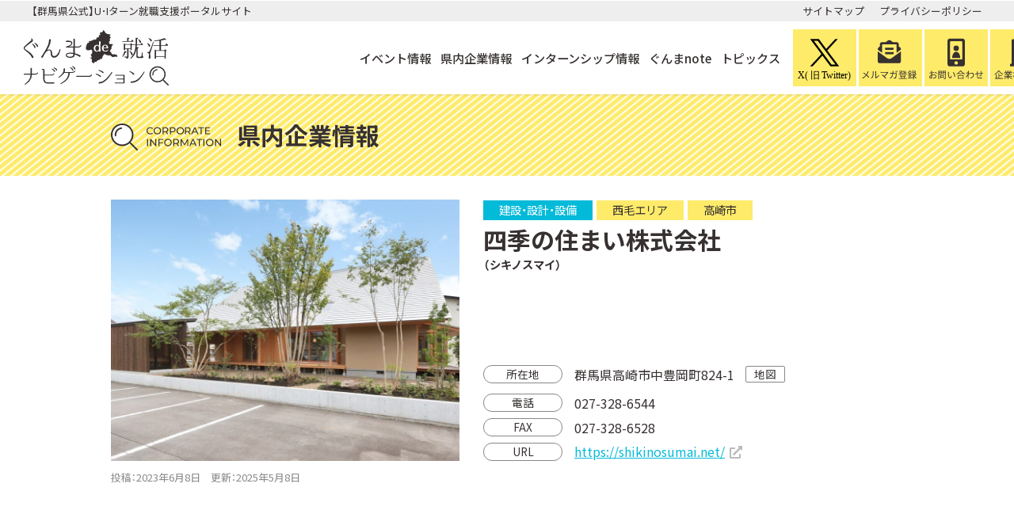

--- FILE ---
content_type: text/html; charset=UTF-8
request_url: https://gunma-shukatsu-navi.jp/company/id3753/
body_size: 10880
content:
<!doctype html>
<html lang="ja">
<head prefix="og: http://ogp.me/ns# fb: http://ogp.me/ns/fb# article: http://ogp.me/ns/article#">
<meta charset="UTF-8">
<script>
var viewport = document.createElement('meta');
viewport.setAttribute('name', 'viewport');
if(screen.availWidth < 768) {viewport.setAttribute('content', 'width=device-width, initial-scale=1.0');}
else{viewport.setAttribute('content', 'width=1300');}
document.getElementsByTagName('head')[0].appendChild(viewport);
</script>
<meta name="format-detection" content="telephone=no">

<link rel="stylesheet" href="https://cdn.jsdelivr.net/npm/yakuhanjp@3.4.1/dist/css/yakuhanjp.min.css">
<link rel="preconnect" href="https://fonts.googleapis.com">
<link rel="preconnect" href="https://fonts.gstatic.com" crossorigin>
<link href="https://fonts.googleapis.com/css2?family=Noto+Sans+JP:wght@400;500;700&family=Roboto:wght@900&display=swap" rel="stylesheet">

<title>四季の住まい株式会社 | ぐんま de 就活ナビゲーション</title>
<meta name='robots' content='max-image-preview:large' />
	<style>img:is([sizes="auto" i], [sizes^="auto," i]) { contain-intrinsic-size: 3000px 1500px }</style>
	
<!-- SEO SIMPLE PACK 3.6.2 -->
<link rel="canonical" href="https://gunma-shukatsu-navi.jp/company/id3753/">
<meta property="og:locale" content="ja_JP">
<meta property="og:type" content="article">
<meta property="og:title" content="四季の住まい株式会社 | ぐんま de 就活ナビゲーション">
<meta property="og:url" content="https://gunma-shukatsu-navi.jp/company/id3753/">
<meta property="og:site_name" content="ぐんま de 就活ナビゲーション">
<meta name="twitter:card" content="summary_large_image">
<!-- Google Analytics (gtag.js) -->
<script async src="https://www.googletagmanager.com/gtag/js?id=G-LV9V7PQDHW"></script>
<script>
	window.dataLayer = window.dataLayer || [];
	function gtag(){dataLayer.push(arguments);}
	gtag("js", new Date());
	gtag("config", "G-LV9V7PQDHW");
</script>
	<!-- / SEO SIMPLE PACK -->

<style id='classic-theme-styles-inline-css'>
/*! This file is auto-generated */
.wp-block-button__link{color:#fff;background-color:#32373c;border-radius:9999px;box-shadow:none;text-decoration:none;padding:calc(.667em + 2px) calc(1.333em + 2px);font-size:1.125em}.wp-block-file__button{background:#32373c;color:#fff;text-decoration:none}
</style>
<link rel='stylesheet' id='fontawesome-css' href='https://cdnjs.cloudflare.com/ajax/libs/font-awesome/5.13.1/css/all.min.css?ver=5.13.1' media='all' />
<link rel='stylesheet' id='theme-main-css' href='https://gunma-shukatsu-navi.jp/wp-content/themes/shukatsu/style.css?ver=20220322102713' media='all' />
<link rel='stylesheet' id='theme-common-css' href='https://gunma-shukatsu-navi.jp/wp-content/themes/shukatsu/assets/css/common.css?ver=20250226151052' media='all' />
<link rel="icon" href="https://gunma-shukatsu-navi.jp/wp-content/uploads/2022/03/cropped-favicon-32x32.jpg" sizes="32x32" />
<link rel="icon" href="https://gunma-shukatsu-navi.jp/wp-content/uploads/2022/03/cropped-favicon-192x192.jpg" sizes="192x192" />
<link rel="apple-touch-icon" href="https://gunma-shukatsu-navi.jp/wp-content/uploads/2022/03/cropped-favicon-180x180.jpg" />
<meta name="msapplication-TileImage" content="https://gunma-shukatsu-navi.jp/wp-content/uploads/2022/03/cropped-favicon-270x270.jpg" />
</head>

<body class="preload">

<header id="header">
<div class="sitetop">
<div class="w1200">
<p>【群馬県公式】U･Iターン就職支援ポータルサイト</p>

<ul class="menu">
<li><a href="https://gunma-shukatsu-navi.jp/site-map/">サイトマップ</a></li>
<li><a rel="privacy-policy" href="https://gunma-shukatsu-navi.jp/privacy-policy/">プライバシーポリシー</a></li>
</ul>
</div>
</div>
<div class="navi_outer">
<div class="w1300">
<h1><a href="https://gunma-shukatsu-navi.jp/" rel="home"><img src="https://gunma-shukatsu-navi.jp/wp-content/themes/shukatsu/images/site_logo.svg?1" alt=""><span>群馬de就活ナビゲーション</span></a></h1>
<nav id="head_navi">

<ul id="main_navi" class="menu">
<li><a href="/event/">イベント情報</a></li>
<li><a href="/company/">県内企業情報</a></li>
<li class="internship_visible"><a href="/internship/">インターンシップ情報</a></li>
<li><a href="/gunma-note/">ぐんまnote</a></li>
<li><a href="/topics/">トピックス</a></li>
</ul>
</nav>

<div class="info_navi">
<p><a href="https://gunma-shukatsu-navi.jp/x/"><img src="https://gunma-shukatsu-navi.jp/wp-content/themes/shukatsu/images/x-twitter.svg" alt=""></a></p>
<p><a href="https://gunma-shukatsu-navi.jp/newsletter/"><img src="https://gunma-shukatsu-navi.jp/wp-content/themes/shukatsu/images/merumaga.svg" alt=""></a></p>
<p><a href="https://gunma-shukatsu-navi.jp/contact/"><img src="https://gunma-shukatsu-navi.jp/wp-content/themes/shukatsu/images/contact.svg" alt=""></a></p>
<p><a href="https://gunma-shukatsu-navi.jp/member/"><img src="https://gunma-shukatsu-navi.jp/wp-content/themes/shukatsu/images/corporate.svg" alt=""></a></p>
</div>

<div class="headerbtn">
<button id="openbtn"><span></span><span></span><span></span><span>MENU</span></button>
</div>
</div>
</div>
</header>

<div id="sp_navi">
<nav id="pulldown_navi">
<div class="wfull">

<ul class="menu">
<li><a href="/event/">イベント情報</a></li>
<li><a href="/company/">県内企業情報</a></li>
<li class="internship_visible"><a href="/internship/">インターンシップ情報</a></li>
<li><a href="/gunma-note/">ぐんまnote</a></li>
<li><a href="/topics/">トピックス</a></li>
<li><a href="https://gunma-shukatsu-navi.jp/site-map/">サイトマップ</a></li>
<li><a rel="privacy-policy" href="https://gunma-shukatsu-navi.jp/privacy-policy/">プライバシーポリシー</a></li>
</ul>
<div class="info_navi">
<p><a href="https://gunma-shukatsu-navi.jp/x/"><img src="https://gunma-shukatsu-navi.jp/wp-content/themes/shukatsu/images/x-twitter.svg" alt=""></a></p>
<p><a href="https://gunma-shukatsu-navi.jp/newsletter/"><img src="https://gunma-shukatsu-navi.jp/wp-content/themes/shukatsu/images/merumaga.svg" alt=""></a></p>
<p><a href="https://gunma-shukatsu-navi.jp/contact/"><img src="https://gunma-shukatsu-navi.jp/wp-content/themes/shukatsu/images/contact.svg" alt=""></a></p>
</div>
<div class="info_navi">
<p><a href="https://gunma-shukatsu-navi.jp/member/"><img src="https://gunma-shukatsu-navi.jp/wp-content/themes/shukatsu/images/corporate.svg" alt=""></a></p>
</div>
</div>
</nav>
</div><main>
<section id="single_page">
<div class="sub_head">
<div class="w1000">
<div class="title_outer"><p class="icon"><img src="https://gunma-shukatsu-navi.jp/wp-content/themes/shukatsu/images/sec_head_icon_corporate.svg" alt=""></p><h2 class="title">県内企業情報</h2></div>
</div>
</div>

<div class="single_post corporate">
<div class="w1000">


<article>
<div class="head slidein">
<div class="img">
<img src="https://gunma-shukatsu-navi.jp/wp-content/uploads/2023/04/060217049ad3de33e8d31ad8f3f0e028-1024x682.jpg" alt="">
</div>
<div class="text">
<div class="kind"><p class="cat"><span>建設・設計・設備</span></p>
<p class="area"><span>西毛エリア</span><span>高崎市</span></p></div>
<h3>四季の住まい株式会社</h3>
<p class="kana">（シキノスマイ）</p>
<p class="honbun"></p>
<p class="round"><span>所在地</span>群馬県高崎市中豊岡町824-1<a href="https://www.google.com/maps?q=36.330401459071254, 138.97641074303152" target="_blank" class="map noicon">地図</a>
</p>
<p class="noround"></p>
<p class="round"><span>電話</span>027-328-6544</p>
<p class="round"><span>FAX</span>027-328-6528</p>
<p class="round"><span>URL</span><a href="https://shikinosumai.net/" target="_blank">https://shikinosumai.net/</a></p>
</div>
</div>

<p class="postdate"><span>投稿：2023年6月8日</span><span>更新：<time datetime="2025-05-08T14:23:02+09:00">2025年5月8日</time></span></p>

<div class="msg_area">
<div class="msg_outer slidein">
<p class="single_title">わが社を紹介します</p>
<div class="flex">
<div class="msg">
<p class="subtitle">四季の住まいってこんな会社</p>
<p class="honbun">『家を建てるのがゴールではなく日々の営みを創ること　それが四季の住まいの仕事です』<br />
<br />
創業以来30年、1100件以上の新築を手掛けてきました。<br />
自然素材の住宅メーカーの中では県内地元工務店の中でトップクラスの施工棟数です。<br />
<br />
弊社のつくる家は県産と国産の無垢材を使用し、ココロと身体にやさしい家づくりを行うのはもちろん、地元林業を活性化させ安心して暮らせる地域づくりへの貢献を行っています。<br />
<br />
また、四季の住まいの仕事はただ家を建てるだけでなく、家づくりを通して新しい暮らしを提案すること。<br />
そしてお引渡し後も定期点検や広報誌を通してオーナー様との繋がりを大切にしています。</p>
<p class="subtitle">商品紹介</p>
<p class="honbun">■オーダーメイドハウス「Airpassの家（エアパスの家）」<br />
完全オーダーメイドの家づくり。構造自体に特別な機械設備は使用せず、太陽熱と風を利用したパッシブ型の断熱方法で「夏には熱を逃がし、冬は熱を閉じ込める」断熱方法が特徴です。また造作棚や造作家具といった大工さんならではの手作りで、家族それぞれの暮らしに合わせたご提案をしています。<br />
<br />
■セレクトオーダーハウス「Toiro（トイロ）」<br />
「Airpassの家」の施工経験から生まれた「Toiro」。四季の住まいの特徴でもある自然素材をふんだんに使いながらも仕様を厳選することで、コストパフォーマンスに優れた家をご提案。子育て世代から子育てがひと段落した世代まで、幅広い世代から人気の商品です。<br />
<br />
■天然無垢リフォーム<br />
四季の住まいのリフォーム・リノベーションは既存の建物を最大限に生かしながらも漆喰や無垢材を使用した身体にやさしいリフォームを得意としています。<br />
<br />
■エクステリア<br />
私たちが考える理想の庭とは、四季の変化を感じ・愉しみながら暮らせるお庭。お住まいに合わせたデザインの中に植栽を豊富にご提案し、花や緑の香り、新緑や紅葉といった変化、木陰の心地良さなど、五感でも楽しめるエクステリア空間をプランします。</p>
</div>
<div>
<div class="img">
<img src="https://gunma-shukatsu-navi.jp/wp-content/uploads/2023/04/d5ede29e33873e0b7a6ae2d231e1fcd2-1024x682.jpg" alt="">
</div>
<div class="img">
<img src="https://gunma-shukatsu-navi.jp/wp-content/uploads/2023/04/c420c5868624c7ea17c2c9ff8d98d1f2-1024x682.jpg" alt="">
</div>
</div>
</div>
</div>


<div class="msg_outer slidein">
<p class="single_title">わが社で働く魅力</p>
<div class="flex">
<div class="msg">
<p class="subtitle">ワンフロアでコミュニケーションが取りやすい社内</p>
<p class="honbun">事務所内はワンフロアになっており、他部署のスタッフとのコミュニケーションが取りやすい環境になっています。</p>
<p class="subtitle">子育てしながらも働きやすい環境</p>
<p class="honbun">出産後も子育てをしながら働く女性社員が多くいます。中には時短勤務などの制度を利用し、仕事と子育てを両立させている社員も。<br />
また月に2回、第2・第4月曜日は「ノー残業デー」とし、社員のプライベートの充実なども促進しています。</p>
<p class="subtitle">若手スタッフも大活躍!!</p>
<p class="honbun">中小企業というと若手社員が少ないイメージがある中、四季の住まいには若手社員が多数在籍しています。特に新築営業部は14名中9名が20代と若い世代が多く、入社後も質問しやすい環境です。</p>
</div>
<div>
<div class="img">
<img src="https://gunma-shukatsu-navi.jp/wp-content/uploads/2023/04/saiyou2-1024x682.jpg" alt="">
</div>
</div>
</div>
</div>

<div class="msg_outer slidein">
<p class="single_title">就活生へメッセージ</p>
<div class="flex">
<div class="msg">
<p class="subtitle">代表からのメッセージ</p>
<p class="honbun">お客様の『後悔のない住まいづくり』をお手伝いしたい<br />
<br />
私は、ほとんどの方が住まいづくりを考え始めるとき、残念ながら入り口を間違えていると感じます。それは営業マンや業者に急がされて、間取りや外観から入ってしまうことです。<br />
<br />
本来は、『どのような暮らし方をしたいのか』また将来に渡って『どのような家族関係を築きたいのか』等、家族全員でよく話合い意見を統一してから取り掛かるべきだと考えます。家を買うとよく言いますが、家は理想にあわせて造る物だと考えています。車を買うのとは次元が違うのです。<br />
<br />
私たちは、トータルでバランスの取れた住まいづくりをモットーに、お客様の『後悔のない住まいづくり』をお手伝いしたいと考えております。<br />
<br />
四季の住まい株式会社　　代表取締役　悴田 勝利</p>
<p class="subtitle">採用担当者からのメッセージ</p>
<p class="honbun">私たちが求める人物像は、ただ知識や能力に長けた人物ではありません。<br />
注文住宅を扱う弊社では家族それぞれのご要望に寄り添い、対応する力が求められます。そのためにも「誠実さ」「責任感」をもった方々とお仕事したいと考えています。<br />
<br />
少しでも気になった方はまずはインターンシップへご参加ください。<br />
弊社では地元の学生のみならず、UIターンをし群馬で就職しようと考えている学生も大歓迎です。<br />
多くの学生のご応募お待ちしております！</p>
</div>
<div>
</div>
</div>
</div>

<div class="msg_outer slidein">
<p class="single_title">求人・採用情報</p>
<div class="flex">
<div class="msg">
<p class="subtitle">募集要項</p>
<p class="honbun">《募集職種》<br />
新築営業職・設計<br />
<br />
《募集対象》<br />
2027年3月までに、大学・大学院・短期大学・高専・専門学校を卒業（修了）見込みの方<br />
　※学部・学科不問<br />
入社までに普通自動車第一種運転免許（AT限定可）の取得可能な方<br />
<br />
《初任給》※2021年度実績<br />
◇営業　　210,990円<br />
月15時間分の時間外手当込み(受注手当別途)<br />
・時間外手当(超過分を別途支給)、通勤手当、資格手当あり<br />
<br />
◇設計　　190,990円<br />
・時間外手当、通勤手当、資格手当あり<br />
<br />
※各部門、試用期間はありません<br />
<br />
《昇給・賞与》<br />
昇給：年1回（4月）<br />
賞与：年2回（7月・12月）　※業績に応じて支給<br />
<br />
《諸手当》<br />
時間外勤務手当<br />
資格手当、役職手当、被服手当（年2回）<br />
通勤手当または家賃補助（※会社規定に基づき支給）<br />
自家用車使用料支給（勤務で自家用車を使用した場合に、走行距離に応じて使用料を支給します）<br />
<br />
《勤務地》<br />
群馬県高崎市<br />
<br />
《勤務時間》<br />
8時30分～17時30分（休憩60分）<br />
<br />
《休日休暇》<br />
完全週休2日制<br />
　営業職・設計 / 火曜日、水曜日<br />
　施工管理 / 水曜日、日曜日、祝祭日<br />
その他：GW、夏季、年末年始　※会社カレンダーに基づきます</p>
<p class="subtitle">福利厚生</p>
<p class="honbun">《休業・休暇》<br />
・有給休暇<br />
　入社1年目から10日間付与されます。<br />
　入社した月から取得可能です。<br />
　2020年度（2020年4月～2021年3月）の平均有給取得日数は8.08日です。<br />
・産前産後の休暇<br />
・育児休業<br />
・介護休業、介護休暇<br />
・子の看護休暇<br />
・特別休暇<br />
<br />
《保険》<br />
・健康保険<br />
・厚生年金保険<br />
・雇用保険<br />
・労災保険<br />
<br />
《その他、制度》<br />
・育児および介護短時間勤務制度あり<br />
・退職金（勤続3年以上）<br />
・資格取得助成金制度<br />
・企業型確定拠出型年金<br />
・結婚祝い<br />
・出産祝い<br />
・誕生日お祝い制度<br />
　誕生日にお祝いを支給しています。<br />
　既婚者の場合、配偶者の誕生日にもお祝いを支給しています。<br />
・ノー残業デー<br />
　毎月第2・第4月曜日は「ノー残業デー」と称し、原則定時退社としています。<br />
　※17：30の終業後、速やかに退出することを推奨しています</p>
<p class="subtitle">採用フロー</p>
<p class="honbun">①個別面談 1回目<br />
②WEB試験<br />
③個別面談 2回目<br />
④社長面談<br />
<br />
※変更になる場合もございます<br />
<br />
※2026卒対象の採用フローです。変更になる場合もあります。</p>
<p class="subtitle">採用実績</p>
<p class="honbun">＜大学院＞<br />
新潟大学<br />
<br />
＜国公立大学＞<br />
宇都宮大学、群馬県立女子大学、群馬大学、信州大学、高崎経済大学、新潟大学、前橋工科大学<br />
<br />
＜私立大学＞<br />
青山学院大学、足利工業大学、学習院大学、共愛学園前橋国際大学、埼玉工業大学、城西大学、成蹊大学、大東文化大学、高崎健康福祉大学、高崎商科大学、千葉工業大学、東洋大学、新潟工科大学、日本体育大学、日本大学、白鴎大学、武蔵野大学、ものつくり大学<br />
<br />
＜専門学校＞<br />
群馬日建工科専門学校、フェリカ家づくり専門学校</p>
<p class="subtitle">過去の採用人数</p>
<p class="honbun">2020年4月：5名（男性4、女性1）<br />
2021年4月：5名（男性4、女性1）<br />
2022年4月：3名（男性1、女性2）<br />
2023年4月：2名（男性1、女性1）<br />
2024年4月：3名（男性3）<br />
2025年4月：2名（男性1、女性1）</p>
</div>
<div>
</div>
</div>
</div>

</div>

<div class="basic_table slidein">
<p class="single_title">基本情報</p>
<table>
<tr>
<th>会社名</th>
<td><p>四季の住まい株式会社（シキノスマイ）</p></td>
</tr>
<tr>
<th>代表者氏名</th>
<td><p>悴田　勝利</p></td>
</tr>
<tr>
<th>所在地</th>
<td>
<p>〒370-0874 群馬県高崎市中豊岡町824-1&nbsp;&nbsp;</p>
<iframe src="https://maps.google.co.jp/maps?output=embed&q=36.330401459071254, 138.97641074303152&z=16" width="600" height="400" frameborder="0" scrolling="no" ></iframe>
</td>
</tr>
<tr>
<th>創業・設立</th>
<td><p>1989年9月</p></td>
</tr>
<tr>
<th>資本金</th>
<td><p>2000万円</p></td>
</tr>
<tr>
<th>売上高（年商）</th>
<td><p>17億500万円（2021年3月期）</p></td>
</tr>
<tr>
<th>従業員数</th>
<td><p>64人</p></td>
</tr>
<tr>
<th>群馬県内事業所</th>
<td><p>■本社・本社モデルハウス<br />
〒370-0874　高崎市中豊岡町824-1<br />
<br />
■高崎会場<br />
〒370-0802　高崎市並榎町41-1<br />
上毛新聞マイホームプラザ　高崎会場内<br />
<br />
■前橋みなみ会場<br />
〒379-2141　前橋市鶴光路町765<br />
上毛新聞e住まいるプラザ　前橋みなみ会場内<br />
<br />
■Toiroモデルハウス<br />
〒370-0841　高崎市栄町22-34<br />
上毛新聞マイホームプラザ　TAKASAKI HOUSE COLLECTION内</p></td>
</tr>
<tr>
<th>取得認証・認定制度<span class="ninsho_popup"><i class="far fa-question-circle"></i></span></th>
<td>
<p></p>
</td>
</tr>
<tr>
<th>高校生向け<br class="pcview">インターンシップ</th>
<td><p>実施していない</p></td>
</tr>
<tr>
<th>Gターンシップ<span class="gturn_popup"><i class="far fa-question-circle"></i></span></th>
<td><p>参加している</p></td>
</tr>
<tr>
<th>奨学金返還支援制度</th>
<td><p>なし</p></td>
</tr>
<tr>
<th>来年度の新卒採用</th>
<td><p>採用予定あり（採用予定あり（キャリア採用も随時募集しています））</p></td>
</tr>
<tr>
<th>平均有給休暇取得日数</th>
<td><p>8日（2021年度実績）</p></td>
</tr>
<tr>
<th>平均勤続年数（男女別）</th>
<td><p>約9年</p></td>
</tr>
<tr>
<th>公式サイト</th>
<td><p>
<a href="https://shikinosumai.net/" target="_blank">https://shikinosumai.net/</a>
</p></td>
</tr>
<tr>
<th>関連サイト</th>
<td>
<p><a href="https://shikinosumai.net/recruit/" target="_blank">https://shikinosumai.net/recruit/</a>（四季の住まいHP「採用情報」）</p>
<p><a href="https://shikinosumai.net/profile/" target="_blank">https://shikinosumai.net/profile/</a>（四季の住まいHP「商品紹介」）</p>
<p><a href="https://www.instagram.com/shikinosumai/" target="_blank">https://www.instagram.com/shikinosumai/</a>（四季の住まい公式Instagram）</p>
</td>
</tr>
<tr>
<th>採用に関する<br class="pcview">お問い合わせ</th>
<td>採用担当：深津・後藤<br />
電話：027-328-6544<br />
Eメール：info+re@shikinosumai.net</td>
</tr>
</table>
</div>



<div class="internship_list">
<p class="single_title slidein">インターンシップ情報</p>
<ul class="corporate_event">
<li class="slidein">
<a href="https://gunma-shukatsu-navi.jp/internship/id3754/">
<div class="img">
<img src="https://gunma-shukatsu-navi.jp/wp-content/uploads/2023/04/5617a5f410e1a33c66b48ef18ec6ea04.jpg" alt="">
<p class="colortag">職場・就業体験</p>
</div>
<div class="text">
<p class="title">【学部学科不問】住宅業界の仕事に触れてみよう！1日集中の体験型インターンシップ</p>
<p class="date">2025年6月16日（月）～2026年2月16日（月）</p>
</div>
</a>
</li>
</ul>

</div>


</article>

<p class="more"><a href="https://gunma-shukatsu-navi.jp/company/">県内企業情報一覧に戻る</a></p>
</div>
</div>
</section>

</main>

<footer id="footer">
<div class="w1200">
<div class="footer_outer">
<div class="footer_logo">
<p class="logotext">【群馬県公式】U･Iターン就職支援ポータルサイト</p>
<p class="logo"><a href="https://gunma-shukatsu-navi.jp/" rel="home"><img src="https://gunma-shukatsu-navi.jp/wp-content/themes/shukatsu/images/site_logo.svg?1" alt=""><span>群馬de就活ナビゲーション</span></a></p>
</div>
<div>
<div class="footer_btn">
<p><a href="https://gunma-shukatsu-navi.jp/newsletter/"><img src="https://gunma-shukatsu-navi.jp/wp-content/themes/shukatsu/images/footer_linkbtn1.svg?3" alt=""></a></p>
<p><a href="https://gunma-shukatsu-navi.jp/contact/"><img src="https://gunma-shukatsu-navi.jp/wp-content/themes/shukatsu/images/footer_linkbtn2.svg?3" alt=""></a></p>
<p><a href="https://gunma-shukatsu-navi.jp/member/"><img src="https://gunma-shukatsu-navi.jp/wp-content/themes/shukatsu/images/footer_linkbtn3.svg?3" alt=""></a></p>
</div>
<div class="footer_navi_container">
<ul id="footer_navi" class="menu">
<li><a href="/event/">イベント情報</a></li>
<li><a href="/company/">県内企業情報</a></li>
<li class="internship_visible"><a href="/internship/">インターンシップ情報</a></li>
<li><a href="/gunma-note/">ぐんまnote</a></li>
<li><a href="/topics/">トピックス</a></li>
<li><a href="https://gunma-shukatsu-navi.jp/link/">関連リンク集</a></li>
<li><a href="https://gunma-shukatsu-navi.jp/site-map/">サイトマップ</a></li>
<li><a rel="privacy-policy" href="https://gunma-shukatsu-navi.jp/privacy-policy/">プライバシーポリシー</a></li>
</ul>
</div>
</div>
</div>
<p class="copyright"><small>&copy; 2026 ぐんま de 就活ナビゲーション</small></p>
</div>
</footer>
<p id="xlink"><a href="https://twitter.com/g_turn_gunma" target="_brank"><img src="https://gunma-shukatsu-navi.jp/wp-content/themes/shukatsu/images/x-banner.png" alt=""></a></p>
<p id="backtop"><a href="#top"><i class="fas fa-chevron-up"></i><span>TOP</span></a></p>
<script type="speculationrules">
{"prefetch":[{"source":"document","where":{"and":[{"href_matches":"\/*"},{"not":{"href_matches":["\/wp-*.php","\/wp-admin\/*","\/wp-content\/uploads\/*","\/wp-content\/*","\/wp-content\/plugins\/*","\/wp-content\/themes\/shukatsu\/*","\/*\\?(.+)"]}},{"not":{"selector_matches":"a[rel~=\"nofollow\"]"}},{"not":{"selector_matches":".no-prefetch, .no-prefetch a"}}]},"eagerness":"conservative"}]}
</script>
<script type="application/ld+json">
{
    "@context": "http://schema.org",
    "@type": "BreadcrumbList",
    "itemListElement": [
        {
            "@type": "ListItem",
            "position": 1,
            "name": "HOME",
            "item": "https://gunma-shukatsu-navi.jp/"
        },
        {
            "@type": "ListItem",
            "position": 2,
            "name": "県内企業情報一覧",
            "item": "https://gunma-shukatsu-navi.jp/company/"
        },
        {
            "@type": "ListItem",
            "position": 3,
            "name": "四季の住まい株式会社"
        }
    ]
}
</script>
<script src="https://ajax.googleapis.com/ajax/libs/jquery/3.4.1/jquery.min.js?ver=3.4.1" id="jquery-js"></script>
<script src="https://gunma-shukatsu-navi.jp/wp-content/themes/shukatsu/assets/js/common.js?ver=20250226143615" id="theme-commonjs-js"></script>


<div class="popup_bg"></div>
<div class="popup_msg" data-popup="ninsho">
<p class="close"><i class="fas fa-times"></i></p>
<div class="ninsho_msg">
<p class="ninsho_title">働きやすい職場環境づくりに関する、群馬県や国の認証・認定制度</p>
<dl>
<div>
<div class="icon">
<img src="https://gunma-shukatsu-navi.jp/wp-content/themes/shukatsu/images/ninsho_icon6.jpg" alt="">
<img src="https://gunma-shukatsu-navi.jp/wp-content/themes/shukatsu/images/ninsho_icon7.jpg" alt="">
</div>
<div>
<dt><a href="https://www.pref.gunma.jp/06/g2200269.html" target="_blank">群馬県いきいきGカンパニー認証制度</a></dt>
<dd>育児・介護と仕事の両立、職場における女性の活躍推進、従業員のワーク・ライフ・バランスの推進等に取り組む、群馬県内の事業所を認証する制度。</dd>
<dd class="small"><span>《ベーシック認証》</span>
育児・介護休業制度等を社内規則に規定し、上記取り組みの宣言をしている企業。</dd>
<dd class="small"><span>《ゴールド認証》</span>
ベーシック認証の全要件を満たし、群馬県男女共同参画推進条例に基づく男女共同参画推進員を設置している、上記取り組みの実績がある企業。</dd>
</div>
</div>
<div>
<div class="icon">
<img src="https://gunma-shukatsu-navi.jp/wp-content/themes/shukatsu/images/ninsho_icon1.jpg" alt="">
<img src="https://gunma-shukatsu-navi.jp/wp-content/themes/shukatsu/images/ninsho_icon4.jpg" alt="">
</div>
<div>
<dt><a href="https://www.mhlw.go.jp/stf/seisakunitsuite/bunya/0000091025.html" target="_blank">えるぼし認定</a></dt>
<dd>女性の活躍に関する取り組みの実施状況が優良な、厚生労働大臣の認定を受けた企業。</dd>
</div>
</div>
<div>
<div class="icon">
<img src="https://gunma-shukatsu-navi.jp/wp-content/themes/shukatsu/images/ninsho_icon3.jpg" alt="">
<img src="https://gunma-shukatsu-navi.jp/wp-content/themes/shukatsu/images/ninsho_icon5.jpg" alt="">
</div>
<div>
<dt><a href="https://www.mhlw.go.jp/stf/seisakunitsuite/bunya/kodomo/shokuba_kosodate/kurumin/index.html" target="_blank">くるみん認定</a></dt>
<dd>「子育てサポート企業」として従業員の子育て支援対策等が優良な、厚生労働大臣の認定を受けた企業。</dd>
</div>
</div>
<div>
<div class="icon">
<img src="https://gunma-shukatsu-navi.jp/wp-content/themes/shukatsu/images/ninsho_icon2.jpg" alt="">
</div>
<div>
<dt><a href="https://www.mhlw.go.jp/stf/seisakunitsuite/bunya/0000100266.html" target="_blank">ユースエール認定</a></dt>
<dd>若者の採用・育成に積極的で雇用管理の状況等が優良な、厚生労働大臣の認定を受けた企業。</dd>
</div>
</div>
</dl>
</div>
</div>

<div class="popup_msg" data-popup="gturn">
<p class="close"><i class="fas fa-times"></i></p>
<div class="gturn_msg">
<p class="gturn_title">Gターンシップのご案内</p>

<div>
<p class="gturn_sub_title">「ジョブカフェぐんま」が窓口となり、学生と実習先企業をマッチング！</p>
<div class="flex">
<div class="text">
<div class="text_inner">
<p>Gターンシップとは、大学生等を対象としたインターンシップ制度です。「群馬県若者就職支援センター（ジョブカフェぐんま）」が窓口となり、学生の希望や適性をふまえ、実習先となる県内企業を案内いたします。</p>
</div>
<div class="text_inner">
<p>群馬での就職に興味のある学生の方でしたら、全学年が対象（高校生は除く）ですので、1年生から参加が可能です。また、現在住んでいる地域・通学している学校の所在地は、県内外を問いません。</p>
</div>
</div>
<div class="link">
<div class="img">
<a href="https://www.wakamono.jp/gturnship/" target="_blank" class="noicon"><img src="https://gunma-shukatsu-navi.jp/wp-content/uploads/2022/04/gturn.png" alt=""></a>
</div>
<a href="https://www.wakamono.jp/gturnship/" target="_blank">ジョブカフェぐんま<br>「群馬でインターンシップ」</a>
</div>
</div>
</div>
</div>
</div>

</body>
</html>


--- FILE ---
content_type: text/css
request_url: https://gunma-shukatsu-navi.jp/wp-content/themes/shukatsu/style.css?ver=20220322102713
body_size: 61
content:
/*!
Theme Name: 群馬de就活ナビゲーション
Author: DesignWorkPlus LLC.  https://designworkplus.jp/
Description: gunma de shukatsu Theme
Version: 1.0.0
*/


--- FILE ---
content_type: text/css
request_url: https://gunma-shukatsu-navi.jp/wp-content/themes/shukatsu/assets/css/common.css?ver=20250226151052
body_size: 17474
content:
@charset "utf-8";
html, body, div, span, applet, object, iframe, h1, h2, h3, h4, h5, h6, p, blockquote, pre, a, abbr, acronym, address, big, cite, code, del, dfn, em, img, ins, kbd, q, s, samp, small, strike, strong, sub, sup, tt, var, b, u, i, center, dl, dt, dd, ol, ul, li, fieldset, form, label, legend, table, caption, tbody, tfoot, thead, tr, th, td, article, aside, canvas, details, embed, figure, figcaption, footer, header, hgroup, menu, nav, output, ruby, section, summary, time, mark, audio, video {
	margin: 0;
	padding: 0;
	border: 0;
	font-size: 100%;
	font: inherit;
	vertical-align: baseline;
	box-sizing: border-box;word-break: break-all;
}

article, aside, details, figcaption, figure, footer, header, hgroup, menu, nav, section {
	display: block;
}

body {
	line-height: 1;
	/* -webkit-text-size-adjust: 100%; */
}

ol, ul {
	list-style: none;
}

blockquote, q {
	quotes: none;
}

blockquote:before, blockquote:after, q:before, q:after {
	content: '';
	content: none;
}

table {
	border-collapse: collapse;
	border-spacing: 0;
}

img {
	vertical-align: middle;/*image-rendering: -webkit-optimize-contrast;*/

}

body {
	/*-webkit-font-feature-settings: 'palt';
	font-feature-settings: 'palt';*/
	text-rendering: optimizeLegibility;
	font-variant-ligatures: no-common-ligatures;
	-webkit-font-smoothing: subpixel-antialiased;
	-moz-osx-font-smoothing: unset;
}

@media only screen and(-webkit-min-device-pixel-ratio: 2), (min-resolution: 2dppx) {
	body {
		-webkit-font-smoothing: antialiased;
		-moz-osx-font-smoothing: grayscale;
	}
}

*, *::after, *::before {
	box-sizing: border-box;
	-webkit-overflow-scrolling: touch;
	overflow-scrolling: touch;
}

.clearfix:after {
	content: "";
	clear: both;
	display: block;
}

a {
	color: inherit;
	text-decoration: none;will-change: contents;
	transition:opacity 0.2s,background-color 0.2s,border-color 0.2s,color 0.2s;
}

a:hover {
	opacity: 0.8;
}
a,
img,
input,
svg,
*:before,
*:after {
	backface-visibility: hidden;
	-webkit-backface-visibility: hidden;
}
a:hover img,
a:hover input {
	backface-visibility: hidden;
	-webkit-backface-visibility: hidden;
}
body.preload *{
  transition:unset!important;
}


/*common*/

body {
font-family:YakuHanJP, 'Noto Sans JP', 'メイリオ', Meiryo,'ヒラギノ角ゴシック','Hiragino Sans',sans-serif;
/*font-family: 'Roboto', sans-serif;*/
line-height: 1.6;
color: #373131;
/*letter-spacing: 0.04em;*/
font-size: 1em;
font-weight:400;
min-width:1240px;
}

p {text-align: justify;}
html {font-size: 16px;}
.pcview {display: block;}
.spview {display: none;}
.pcviewinline {display: inline;}
.spviewinline {display: none;}
.wfull{width:100%;margin:0 auto;padding:0 30px;}
.w1200{width:1260px;margin:0 auto;padding:0 30px;}
.w1300{width:1360px;margin:0 auto;padding:0 30px;}
.w1100{width:1160px;margin:0 auto;padding:0 30px;}
.w1000{width:1060px;margin:0 auto;padding:0 30px;}
@media only screen and (max-width: 750px) {
html {font-size: 14px;}
body {min-width:unset;}
.pcview {display: none;}
.spview {display: block;}
.pcviewinline {display: none;}
.spviewinline {display: inline;}
.wfull{padding:0 10px;}
.w1200{width:100%;padding:0 10px;}
.w1300{width:100%;padding:0 10px;}
.w1100{width:100%;padding:0 10px;}
.w1000{width:100%;padding:0 10px;}
}

/*header*/
#header{box-shadow:0 1px 3px rgba(0,0,0,0.1);background:rgba(255,255,255,0.95);position:fixed;top:0;left:0;transition:0.5s;width:100%;z-index:999;}
#header .sitetop{background:#EEEEEE;font-size:0.8em;padding:7px 0;line-height:1;}
#header .sitetop>div{display:flex;justify-content:space-between;}
#header .sitetop ul{display:flex;justify-content:flex-end;}
#header .sitetop ul li{margin-left:1.5em;}
#header .sitetop ul li a:hover{text-decoration:underline;}
#header .navi_outer{padding:10px 0;}
#header .navi_outer>div{display:flex;justify-content:space-between;align-items:center;}
#header .navi_outer h1 img{height:70px;}
#header .navi_outer h1 a{display:block;}
#header .navi_outer h1 span{display:none;}
#header .navi_outer #head_navi{flex:1;}
#header .navi_outer #main_navi{display:flex;justify-content:flex-end;font-size:0.95em;}
#header .navi_outer #main_navi li{margin-left:0.8em;font-weight:500;}
#header .navi_outer #main_navi li a:hover{text-decoration:underline;}
#header .navi_outer .info_navi{display:flex;margin-left:0.8em;}
#header .navi_outer .info_navi p{width:80px;margin-left:3px;}
#header .navi_outer .info_navi p a{display:block;width;100%;background:#FEEB6A;border:1px solid #FEEB6A;}
#header .navi_outer .info_navi p img{width:100%;height:70px;}
@media only screen and (max-width: 750px) {
#header .sitetop{display:none;}
#header .navi_outer{padding:5px 0;}
#header .navi_outer #head_navi{display:none;}
#header .navi_outer .info_navi{display:none;}
#header .navi_outer h1 img{height:40px;}

#sp_navi .info_navi{display:flex;justify-content:space-around;margin-top:20px;}
#sp_navi .info_navi p{width:calc((100% - 30px) / 3);}
#sp_navi .info_navi p a{display:block;width;100%;background:#fff;}
#sp_navi .info_navi p img{width:100%;height:70px;}

}


/*pulldown navi*/
/*#pulldown_navi{position:absolute;top:50px;width:100%;z-index:1;background:#ed7a94;display:none;left:0;height:100vh;}
#pulldown_navi>div{height:100%;overflow-y:auto;padding-bottom:160px;padding-top:30px;}
#pulldown_navi ul li{border-top:1px dotted rgba(255,255,255,0.7);}
#pulldown_navi ul li:last-child{border-bottom:1px dotted rgba(255,255,255,0.7);}
#pulldown_navi ul li a{padding:12px 10px;font-weight:700;color:#fff;display:block;font-size:1.1em;display:flex;justify-content:space-between;}
#pulldown_navi ul li a::after{content:"\f138";font-family: "Font Awesome 5 Free";opacity:0.7;}*/

#sp_navi{display:none;position:fixed;top:50px;width:100%;z-index:9999;background:#FEEB6A;left:0;height:100vh;}
#pulldown_navi{}
#pulldown_navi{height:100%;overflow-y:auto;padding-bottom:140px;padding-top:20px;}
#pulldown_navi ul.menu>li{border-top:1px dotted rgba(0,0,0,0.5);}
#pulldown_navi ul.menu>li:last-child{border-bottom:1px dotted rgba(0,0,0,0.5);}
#pulldown_navi ul.menu>li>a{padding:10px 12px 10px 5px;font-weight:700;color:#373131;display:block;font-size:1.1em;display:flex;justify-content:space-between;}
#pulldown_navi ul li a::after{content:"\f138";font-family: "Font Awesome 5 Free";opacity:0.7;font-weight:bold;}
#pulldown_navi ul li.has-submenu>a{display:flex;justify-content:space-between;position:relative;}
#pulldown_navi ul li.has-submenu .subdown{position:absolute;display:block;width:40px;height:100%;top:0;right:0;background:#004699;color:#fff;z-index:4;display:flex;justify-content:center;align-items:center;}
#pulldown_navi ul li.has-submenu .subdown i{opacity:0.7;}
#pulldown_navi ul li.has-submenu>a::after{content:none;}
#pulldown_navi ul.sub-menu{display:none;border-top:1px dotted rgba(255,255,255,0.5);}
#pulldown_navi ul.sub-menu>li:not(:last-child){border-bottom:1px dotted rgba(255,255,255,0.5);}
#pulldown_navi ul.sub-menu>li>a{padding:8px 12px 8px 10px;font-weight:400;color:#fff;display:block;font-size:0.9em;}
#pulldown_navi ul.sub-menu>li>a::after{float:right;}
#pulldown_navi ul.sub-menu>li>a::before{content:"\f105";font-family: "Font Awesome 5 Free";opacity:0.7;display:inline-block;margin-right:4px;color:inherit;font-weight:bold;}
#pulldown_navi ul.sub-menu>li>a.disabled{opacity:0.4;}

/*headerbtn menu*/
.headerbtn{display:none;}
#openbtn{border:none;outline:none;padding:0;margin:0;background:none;-webkit-appearance:none;appearance:none;height:60px;width:60px;border-radius:none;position:relative;z-index:1;
-webkit-tap-highlight-color: rgba(0,0,0,0);font-family:inherit;background:#FEEB6A;cursor:pointer;border:5px solid #FEEB6A;box-sizing:content-box;}
#openbtn span{font-size:10px;font-weight:500;color:#373131;position:absolute;left:50%;transform:translateX(-50%) rotate(0deg);transform-origin:center center;transition:0.2s;letter-spacing:0.1em;}
#openbtn span:nth-of-type(1),#openbtn span:nth-of-type(2),#openbtn span:nth-of-type(3){display:block;height:2px;width:30px;border-radius:10px;background:#373131;margin:0 auto;}
#openbtn span:nth-of-type(4){bottom:8px;}
#openbtn span:nth-of-type(1){top:13px;}
#openbtn span:nth-of-type(2){top:22px;}
#openbtn span:nth-of-type(3){top:31px;}
@media only screen and (max-width: 750px) {
.headerbtn{position:fixed;top:0;right:-2px;z-index:1;display:block;}
#openbtn{height:48px;width:50px;border:none;border-top:2px solid #FEEB6A;}
#openbtn span:nth-of-type(1),#openbtn span:nth-of-type(2),#openbtn span:nth-of-type(3){width:26px;}
#openbtn span:nth-of-type(4){display:none;}
}



/*footer*/
#footer{background:#FEEB6A;padding:40px 0 30px;}
#footer .footer_outer{display:flex;justify-content:space-between;}
#footer .footer_outer .footer_logo{flex-shrink:0;}
#footer .footer_outer .footer_logo .logotext{font-size:0.9em;line-height:1;}
#footer .footer_outer .footer_logo .logo{margin-top:10px;}
#footer .footer_outer .footer_logo .logo img{width:230px;}
#footer .footer_outer .footer_logo .logo span{display:none;}
#footer .footer_outer .footer_btn{display:flex;justify-content:flex-end;}
#footer .footer_outer .footer_btn p{margin-left:3px;}
#footer .footer_outer .footer_btn p img{height:38px;width:auto;}
#footer .footer_outer .footer_btn p a{display:block;background:#04BAD9;}
#footer .footer_outer #footer_navi{width:380px;text-align:right;float:right;margin-top:20px;}
#footer .footer_outer #footer_navi li{display:inline-block;line-height:2.5;font-size:0.9em;margin-left:1.2em;}
#footer .footer_outer #footer_navi li a{text-decoration:underline;}
#footer .footer_outer >div{overflow:hidden;}
#footer .copyright{font-size:0.8em;margin-top:20px;}
@media only screen and (max-width: 750px) {
#footer{padding:30px 0 15px;}
#footer .footer_outer{display:block;}
#footer .footer_outer .footer_logo .logotext{text-align:center;}
#footer .footer_outer .footer_logo .logo{text-align:center;margin-top:15px;}
#footer .footer_outer .footer_logo .logo img{width:70%;}
#footer .footer_outer .footer_btn{display:block;margin-top:20px;}
#footer .footer_outer .footer_btn p{margin:0 auto;width:65%;margin-bottom:10px;text-align:center;}
#footer .footer_outer .footer_btn p img{height:38px;width:auto;}
#footer .footer_outer #footer_navi{width:100%;text-align:center;float:none;margin-top:15px;}
#footer .footer_outer #footer_navi li{display:block;text-align:center;line-height:1;margin-left:0;padding:7px 0;}
#footer .footer_outer #footer_navi li a{}
#footer .copyright{text-align:center;margin-top:10px;font-size:0.8em;}
}






main{padding-top:119px;padding-bottom:40px;}
body:not(#toppage) main{padding-bottom:160px;}
/*body#singlepost main{padding-bottom:200px!important;}*/
@media only screen and (max-width: 750px) {
main{padding-top:50px;}
body:not(#toppage) main{padding-bottom:40px;}
/*body#singlepost main{padding-bottom:40px!important;}*/
}

/*more*/
.more{text-align:center;font-weight:500;font-size:1em;}
.more a{padding:6px 65px;border:1px solid #373131;color:#373131;background:#FEEB6A;border-radius:40px;display:inline-block;margin:0 10px;}
.more a:hover{opacity:1;background:#fff;color:#373131;}
@media only screen and (max-width: 750px) {
.more a{padding:7px 40px;}
}



/*pagination*/
.pagination{display:flex;justify-content:center;margin-top:40px;font-family: var(--font-family-num);font-weight:600;}
.pagination a,.pagination span{display:block;width:2em;height:2em;background:#fff;border:1px solid #373131;text-align:center;line-height:1.85em;margin:0 2px;color:#373131;}
.pagination .current{background:#373131;color:#fff;border:1px solid #373131;}
.pagination a:hover{background:#373131;color:#fff;opacity:1;border:1px solid #373131;}
@media only screen and (max-width: 750px) {
.pagination{margin-top:20px;}
}

/*pageing(js)*/
.pagination_fix{text-align:center;margin:40px 0;font-family: var(--font-family-num);font-weight:600;}
.pagination_fix p{display:inline-block;background:#fff;margin:0 2px!important;vertical-align:top;}
.pagination_fix p button{border:none;background:none;outline:none;-webkit-appearance:none;appearance:none;width:2em;height:2em;line-height:1.85em;font-size:1rem!important;padding:0!important;border:1px solid #373131;}
.pagination_fix p.disabled{display:none;}
.pagination_fix ul{display:inline;vertical-align:top;}
.pagination_fix ul li{display:inline-block;margin:0 2px;margin-bottom:10px;}
.pagination_fix ul li.ellipsis{width:2em;height:2em;line-height:1.85em;}
.pagination_fix a{display:block;width:2em;height:2em;line-height:1.85em;text-decoration:none!important;border:1px solid #373131;}
.pagination_fix a{background:#fff;}
.pagination_fix a:hover{background:#373131;color:#fff;opacity:1;border:1px solid #373131;}
.pagination_fix p:hover{background:#373131;color:#fff;border:1px solid #373131;}
.pagination_fix p:hover button{background:#373131;color:#fff;border:1px solid #373131;}
.pagination_fix .current a{background:#373131;color:#fff;border:1px solid #373131;}
@media only screen and (max-width: 750px) {
.pagination_fix{margin:20px 0;}
}


/*front*/
#front_hero{padding:30px 0;background-color:#fffbe1;background-image:radial-gradient(#ffffff 18%,transparent 25%),radial-gradient(#ffffff 18%,transparent 25%);background-position:0 0,10px 10px;background-size:20px 20px;position:relative;overflow:hidden;}
#front_hero>div{display:flex;align-items:center;}
#front_hero div.slide_area{flex-shrink:0;width:600px;position:relative;z-index:5;}
#front_hero div.left_top_img{width:100%;height:145px;}
#front_hero div.left_top_img img{height:100%;}
#front_hero div.left_bottom_img{width:100%;height:160px;}
#front_hero div.left_bottom_img img{height:100%;}
#front_hero div.slide{margin:20px auto 40px;width:530px;height:330px;}
#front_hero div.slide a{display:block;}
#front_hero div.slide img{width:530px;height:330px;object-fit:cover;}
#front_hero div.hero_img{flex:1;margin-left:50px;position:relative;}
#front_hero div.hero_img img{position:absolute;top:25px;left:50%;width:110%;transform:translate(-50%,-50%);}
@keyframes rotate_text {
0%{transform:translate3d(0,0,0) translate(-50%,-50%) rotate(0);}
100%{transform:translate3d(0,0,0) translate(-50%,-50%) rotate(360deg);}
}
#front_hero img.rotate{animation-name:rotate_text;animation-duration:120s;animation-iteration-count:infinite;animation-timing-function:linear;transform:translate3d(0,0,0);will-change: transform;position:absolute;top:46%;left:73%;width:60%;}
@media only screen and (max-width: 750px) {
#front_hero{padding:70vw 0 20px;background-image:none;position:relative;}
#front_hero>div{display:block;}
#front_hero div.slide_area{width:100%;}
#front_hero div.left_top_img{display:none;}
#front_hero div.left_bottom_img{display:none;}
#front_hero div.slide{margin:5px auto 10px;width:90%;height:unset;}
#front_hero div.slide img{width:100%;height:100%;object-fit:unset;}
#front_hero div.hero_img{margin-left:0;position:absolute;top:0;left:15%;width:70%;}
#front_hero div.hero_img img{position:static;width:100%;transform:unset;}
#front_hero img.rotate{top:25%;left:50%;width:90%;}
}




.slick-dots{bottom:-25px!important;display:inline-block!important;/*width:auto!important;*/}
.slick-dots li{margin:0!important;}
.slick-dots li button::before{opacity:1!important;color:#fff!important;text-shadow:0 0 2px #333,0 0 2px #333,0 0 2px #333;}
.slick-dots li.slick-active button::before{color:#4d4d4d!important;}
.slick-prev{left:-30px!important;}
.slick-prev,.slick-next{font-size:1.7em!important;}
.slick-prev:before,.slick-next:before{font-size:inherit!important;color:#000!important;}
.slide{height:530px;opacity:0;}
.slide.slick-initialized{height:auto;opacity:1;}
@media only screen and (max-width: 750px) {
.slide{height:unset;}
}



#front_menu{padding:60px 0 35px;}
#front_menu .menu_img{display:none;}
#front_menu ul{display:flex;justify-content:space-between;flex-wrap:wrap;padding:0 185px;}
#front_menu ul li{width:262px;height:262px;background:#FFF6BC;margin-bottom:25px;border-radius:8px;overflow:hidden;}
#front_menu ul li a{display:block;height:100%;background:#FFF6BC;}
#front_menu ul li img{width:100%;}
#front_menu ul li p{text-align:center;font-size:1.3em;font-weight:700;line-height:1.3;margin-top:5px;}
#front_menu ul li:nth-child(5) p{position:relative;top:-15px;}
@media only screen and (max-width: 750px) {
#front_menu{padding:10px 0 35px;}
#front_menu .menu_img{display:block;margin-bottom:10px;text-align:center;}
#front_menu .menu_img img{width:95%;}
#front_menu ul{padding:0 0;}
#front_menu ul li{width:calc((100% - 5px) / 2);height:47vw;margin-bottom:5px;padding-bottom:10px;}
#front_menu ul li img{width:100%;height:auto;}
#front_menu ul li p{font-size:0.9em;margin-top:5px;}
#front_menu ul li:nth-child(5) p{position:relative;top:-10px;}
}





.sec_head{margin-bottom:20px;}
.sec_head div.icon{text-align:center;margin-bottom:15px;}
.sec_head div.icon img{height:35px;}
.sec_head h2{text-align:center;font-size:2.2em;font-weight:700;line-height:1;margin-bottom:15px;}
.sec_head h2+p{text-align:center;font-size:1.25em;color:#04BAD9;font-weight:700;line-height:1;}
@media only screen and (max-width: 750px) {
.sec_head{margin-bottom:20px;}
.sec_head div.icon img{height:25px;}
.sec_head div.icon{margin-bottom:10px;}
.sec_head h2{font-size:1.4em;margin-bottom:10px;}
.sec_head h2+p{font-size:1em;line-height:1.3;}
}

#front_event{padding:60px 0;background:#FFFBE1;}
#front_event .sec_head{background-image:url(../../images/sec_bg3.png);background-size:200px;background-position:left top;background-repeat:no-repeat;padding-bottom:25px;}
#front_event .archivelist{margin:30px 0 40px;}
@media only screen and (max-width: 750px) {
#front_event{padding:0 0 30px;}
#front_event .sec_head{position:relative;top:-20px;background-size:100px;background-position:right top;padding-bottom:0;padding-top:40px;margin-bottom:0;}
#front_event .archivelist{margin:20px 0 20px;}
}

#front_corporateinfo{padding:60px 0;}
#front_corporateinfo .sec_head{background-image:url(../../images/sec_bg2.png);background-size:200px;background-position:right top;background-repeat:no-repeat;padding-bottom:25px;}
#front_corporateinfo .archivelist{margin:30px 0 40px;}
@media only screen and (max-width: 750px) {
#front_corporateinfo{padding:0 0 30px;}
#front_corporateinfo .sec_head{position:relative;top:-20px;background-size:100px;background-position:right top;padding-bottom:0;padding-top:40px;margin-bottom:0;}
#front_corporateinfo .archivelist{margin:20px 0 20px;}
}


#front_internship{padding:60px 0;background:#FFFBE1;}
#front_internship .sec_head{background-image:url(../../images/sec_bg1.png);background-size:200px;background-position:left top;background-repeat:no-repeat;padding-bottom:25px;}
#front_internship .archivelist{margin:30px 0 40px;}
@media only screen and (max-width: 750px) {
#front_internship{padding:0 0 30px;}
#front_internship .sec_head{position:relative;top:-20px;background-size:100px;background-position:right top;padding-bottom:0;padding-top:40px;margin-bottom:0;}
#front_internship .archivelist{margin:20px 0 20px;}
}

#sub_page .sec_head{margin-top:-30px;padding:45px 0 50px;}
#sub_page.event_archive .sec_head{background-image:url(../../images/sec_bg3.png);background-size:160px;background-position:left top;background-repeat:no-repeat;}
#sub_page.internship_archive .sec_head{background-image:url(../../images/sec_bg1.png);background-size:160px;background-position:left top;background-repeat:no-repeat;}
#sub_page.corporate_archive .sec_head{background-image:url(../../images/sec_bg2.png);background-size:160px;background-position:right top;background-repeat:no-repeat;}
#sub_page .sec_head p{text-align:center;font-size:1.35em;color:#04BAD9;font-weight:700;line-height:1;}
@media only screen and (max-width: 750px) {
#sub_page .sec_head{margin-top:-45px;padding:30px 0 20px;margin-bottom:10px;}
#sub_page .sec_head p{text-align:left;font-size:1em;line-height:1.3;}
#sub_page.event_archive .sec_head{background-size:100px;background-position:right top;}
#sub_page.internship_archive .sec_head{background-size:100px;background-position:right top;}
#sub_page.corporate_archive .sec_head{background-size:100px;background-position:right top;}
}

/*gturn*/
.gturn_panel_area{margin-bottom:40px;}
.gturn_panel_area .single_title{background:#FEEB6A;font-size:1.25em;line-height:1;font-weight:500;padding:12px 18px 18px 50px;cursor:pointer;position:relative;font-size:1.25em;background-image:url(../../images/grass.svg);background-size:23px;background-position:left 18px top 12px;background-repeat:no-repeat;}
.gturn_panel_area .single_title span{float:right;}
.gturn_panel{/*display:none;*/padding-top:30px;/*height:210px;*/overflow:hidden;}
.gturn_panel.short{position:relative;}
.gturn_panel.short::after{content:"";position:absolute;bottom:0;left:0;width:100%;height:2px;background:#000;}
.gturn_panel .text_inner{margin-bottom:20px!important;margin-top:10px;}
.gturn_panel .flex{display:flex;justify-content:space-between;}
.gturn_panel .text{flex:1;}
.gturn_panel .link{flex-shrink:0;width:340px;margin-left:40px;text-align:center;}
.gturn_panel .link div.img{margin-bottom:5px;width:100%;}
.gturn_panel .link div.img a{display:block;margin:0!important;}
.gturn_panel .link img{width:100%;}
.gturn_panel a:not(.map){font-size:0.9em;color:#04BAD9;text-decoration:underline;margin:0 5px;}
.gturn_panel a.map{vertical-align:1px;line-height:1;display:inline-block;border:1px solid #888;font-size:0.85em!important;padding:4px 10px;margin-left:1em;border-radius:2px;background:#FEEB6A;}
.gturn_panel a.map:hover{opacity:1;background:#fff;}

@media only screen and (max-width: 750px) {
.gturn_panel_area .single_title{font-size:1em;padding:12px 17px 18px 40px;background-size:20px;background-position:left 12px top 10px;}
.gturn_panel{padding-top:15px;}
.gturn_panel_area{margin-bottom:20px;}
.gturn_panel .flex{display:block;}
.gturn_panel .text{width:100%;}
.gturn_panel .link{width:100%;margin-left:0;}
.gturn_panel .link div.img{margin-bottom:10px;}
}




.search_panel_area{border:2px solid #373131;border-radius:4px;}
.search_panel_area .title{background:#FEEB6A;font-size:1.25em;line-height:1;font-weight:500;padding:12px 15px 13px;cursor:pointer;}
.search_panel_area .title span{float:right;}
.search_panel{background:#fff;padding:30px;border-top:1px solid #373131;display:none;}
.search_panel .panel_flex{display:flex;justify-content:space-between;margin-bottom:30px;}
.search_panel .panel_flex>div{width:47%;}
.search_panel .panel_flex input[type="checkbox"]{display:none;}
.search_panel .panel_flex label{/*display:block;*/}
.search_panel .panel_flex label{position:relative;cursor:pointer;padding:1px 0 1px 1.7em;display:inline-block;}
.search_panel .panel_flex label::before{content:"";position:absolute;z-index:1;top:50%;left:0;display:block;width:1.4em;height:1.4em;border:1px solid #ccc;transform:translateY(-50%);}
.search_panel .panel_flex input[type="checkbox"]:checked+label{font-weight:500;}
.search_panel .panel_flex input[type="checkbox"]:checked+label::after{content:"";position:absolute;z-index:1;top:40%;left:5px;display:block;width:13px;height:20px;border-bottom:4px solid #444;border-right:4px solid #444;transform:translateY(-50%) rotate(45deg);}
.search_panel .panel_flex label[data-count="0"]{opacity:0.4;pointer-events:none;}
.search_panel .panel_flex input[type="text"]{width:100%;padding:10px;font-size:16px;border:1px solid #ccc;}
.search_panel .map_result_event{border:1px solid #ccc;padding:10px;min-height:calc(1.5em + 20px);}
.search_panel .map_result_company{border:1px solid #ccc;padding:10px;min-height:calc(1.5em + 20px);}
.search_panel .map_result_internship{border:1px solid #ccc;padding:10px;min-height:calc(1.5em + 20px);}

.search_panel  .select_area_value{display:inline-block;background:gray;color:#fff;padding:2px 8px 2px 10px;font-size:0.8em;margin-right:5px;border-radius:4px;}
.search_panel  .select_area_value i{margin-left:8px;color:#fff;cursor:pointer;}
.search_panel .popup_area_select{margin-top:10px;text-align:center;}
.search_panel .popup_area_select span{cursor:pointer;display:inline-block;font-weight:500;padding:3px 20px 5px;background:#FEEB6A;border:1px solid #373131;border-radius:20px;font-size:0.9em;transition:background 0.2s;}
.search_panel .popup_area_select span:hover{background:#fff;}
.search_panel .keyword{margin-bottom:30px;}
.search_panel .month{margin-bottom:30px;}
.search_panel .area{margin-bottom:30px;}
.search_panel .oubo{margin-bottom:30px;}
.search_panel .sonota{margin-bottom:30px;}
.search_panel .intern_info{margin-bottom:30px;}
.search_panel .midasi{font-weight:700;margin-bottom:10px;}
.search_panel .midasi::before{content:"●";margin-right:3px;}
.search_panel .ninsho_popup{margin-left:10px;cursor:pointer;}
.search_panel .gturn_popup{margin-left:10px;cursor:pointer;}
.pagesetting+p.more{margin-top:40px;}
#sub_page .search_panel_area{margin-bottom:40px;}
@media only screen and (max-width: 750px) {
.search_panel_area .title{font-size:1em;padding:10px 15px 11px;}
.search_panel{padding:15px;}
.search_panel .panel_flex{display:block;margin-bottom:10px;}
.search_panel .panel_flex>div{width:100%;}
.search_panel .panel_flex input[type="checkbox"]:checked+label::after{left:4px;width:13px;height:20px;}
.search_panel  .select_area_value{padding:5px 8px 5px 10px;font-size:0.9em;}
.search_panel .popup_area_select{margin-top:15px;}
.search_panel .more{margin-top:5px;}
.search_panel .more a{display:block;width:100%;margin:0;margin-top:10px;padding:5px 0;}
.search_panel .keyword{margin-bottom:15px;}
.search_panel .month{margin-bottom:15px;}
.search_panel .area{margin-bottom:15px;}
.search_panel .oubo{margin-bottom:15px;}
.search_panel .sonota{margin-bottom:15px;}
.search_panel .intern_info{margin-bottom:15px;}
.search_panel .shougakukin{margin-bottom:15px;}
.search_panel .intern_kikan{margin-bottom:15px;}
.search_panel .midasi{margin-bottom:5px;font-size:0.9em;}
.pagesetting+p.more{margin-top:30px;}
#sub_page .search_panel_area{margin-bottom:20px;}
}




#front_topics{padding:60px 0;}
#front_topics .gunma_banner{margin-top:30px;}
#front_topics .gunma_banner img{width:100%;}
#front_topics .gunma_banner a{display:block;}
#front_topics .topics_list{margin-top:50px;}
.topics_list ul{border:1px solid #373131;border-radius:4px;margin-bottom:30px;padding:5px 20px;font-weight:500;}
.topics_list ul li{display:flex;justify-content:flex-start;align-items:center;padding:15px 0;}
.topics_list ul li:not(:last-child){border-bottom:1px dashed #373131;}
.topics_list ul li p.date{margin-right:1.2em;line-height:1;flex-shrink:0;}
.topics_list ul li p.cat{margin-right:1.2em;line-height:1;flex-shrink:0;}
.topics_list ul li p.cat a{display:inline-block;background:#FEEB6A;padding:5px 15px;border-radius:40px;font-size:0.8em;border:1px solid #FEEB6A;}
.topics_list ul li p.cat a:hover{opacity:1;background:#fff;color:#373131;border:1px solid #373131;}
.topics_list ul li h3{line-height:1.3;flex:1;}
.topics_list ul li h3 a{text-decoration:underline;}

.topics_list ul li div.img{width:120px;margin-right:15px;flex-shrink:0;align-self:flex-start;}
.topics_list ul li div.img img{width:100%;height:90px;object-fit:cover;}
.topics_list ul li div.img+div{align-self:flex-start;flex:1;}
.topics_list ul li div.postinfo{display:flex;align-items:center;margin-bottom:8px;}

#front_topics .link_banner{margin-top:60px;}
#front_topics .link_banner ul{display:flex;justify-content:flex-start;flex-wrap:wrap;}
#front_topics .link_banner ul li{width:calc((100% - 30px) / 4);height:75px;margin-right:10px;margin-bottom:10px;}
#front_topics .link_banner ul li:nth-child(4n){margin-right:0;}
#front_topics .link_banner ul li img{width:100%;height:100%;}
#front_topics .link_banner ul li a{display:block;height:100%;border:1px solid #aaa;}
#front_topics .link_banner ul+p{text-align:center;font-size:0.9em;margin-top:10px;}
#front_topics .link_banner ul+p a{text-decoration:underline;}
#front_topics .title{border-bottom:4px double #888;font-size:1.5em;font-weight:700;line-height:1;padding-bottom:5px;margin-bottom:15px;}
@media only screen and (max-width: 750px) {
#front_topics{padding:20px 0;}
#front_topics .topics_list{margin-top:30px;}
.topics_list ul{padding:0 15px;}
.topics_list ul li{/*display:block;*/padding:15px 0;}
/*.topics_list ul li p{display:inline-block;}*/
.topics_list ul li p.date{margin-right:1em;}
.topics_list ul li p.cat{margin-right:0;}
.topics_list ul li p.cat a{padding:3px 15px;}
.topics_list ul li h3{line-height:1.3;margin-top:5px;}

.topics_list ul li div.img{width:70px;margin-right:10px;}
.topics_list ul li div.img img{height:55px;}
.topics_list ul li div.postinfo{flex-wrap:wrap;margin-bottom:5px;}

#front_topics .link_banner{margin-top:50px;}
#front_topics .link_banner ul li{width:calc((100% - 10px) / 2);height:auto;}
#front_topics .link_banner ul li:nth-child(2n){margin-right:0;}
#front_topics .link_banner ul+p{font-size:0.8em;margin-top:5px;}
}





/*subpage*/
.sub_head{background:#FEEB6A;background-image:url(../../images/stripe_bg.png);background-size:cover;background-position:center center;background-repeat:no-repeat;padding:35px 0;}
.sub_head h2.title{text-align:left;font-size:1.875em;font-weight:700;line-height:1;}
.sub_head .title_outer{display:flex;align-items:center;}
.sub_head .title_outer p.icon{flex-shrink:0;height:34px;margin-right:20px;}
.sub_head .title_outer p.icon img{height:37px;width:auto;padding-top:3px;}
@media only screen and (max-width: 750px) {
.sub_head{padding:25px 0;}
.sub_head h2.title{font-size:1.2em;text-align:center;}
.sub_head .title_outer{justify-content:center;}
.sub_head .title_outer p.icon{height:22px;margin-right:10px;}
.sub_head .title_outer p.icon img{height:100%;width:auto;padding-top:0;padding-bottom:2px;}

}


/*event archive*/
#sub_page.event_archive .sub_head{margin-bottom:60px;}
/*session archive*/
#sub_page.session_archive .sub_head{margin-bottom:60px;}
/*corporate archive*/
#sub_page.corporate_archive .sub_head{margin-bottom:60px;}
/*internship archive*/
#sub_page.internship_archive .sub_head{margin-bottom:60px;}
@media only screen and (max-width: 750px) {
/*event archive*/
#sub_page.event_archive .sub_head{margin-bottom:30px;}
/*session archive*/
#sub_page.session_archive .sub_head{margin-bottom:30px;}
/*corporate archive*/
#sub_page.corporate_archive .sub_head{margin-bottom:30px;}
/*internship archive*/
#sub_page.internship_archive .sub_head{margin-bottom:30px;}

}



.archivelist ul{}
.archivelist ul li{display:flex;align-items:stretch;border:1px solid #373131;border-radius:4px;padding:15px;margin-bottom:20px;background:#fff;}
.archivelist ul li div.img{flex-shrink:0;width:290px;height:230px;margin-right:20px;position:relative;}
.archivelist ul li div.img img:not(.end){width:100%;height:100%;object-fit:cover;}
.archivelist ul li div.img p.colortag{position:absolute;top:0;left:0;background:#FEEB6A;padding:5px 12px;font-size:0.85em;font-weight:500;line-height:1;border-bottom-right-radius:2px;}
.archivelist ul li div.img img.end{position:absolute;top:55%;left:50%;width:140px;transform:translate(-50%,-50%);filter: drop-shadow(0 0 2px rgba(255,255,255,1));}

.archivelist ul li div.text{flex:1;display:flex;flex-direction:column;}
.archivelist ul li p.corp,.archivelist ul li p.date,.archivelist ul li p.place{display:flex;align-items:center;line-height:1;margin-bottom:6px;font-size:0.9em;}
.archivelist ul li p.corp span:nth-of-type(1),.archivelist ul li p.date span:nth-of-type(1),.archivelist ul li p.place span:nth-of-type(1){flex-shrink:0;background:#FEEB6A;font-size:0.8em;padding:5px 10px;margin-right:10px;}
.archivelist ul li .kind{display:flex;align-items:center;margin-bottom:5px;line-height:1;font-size:0.9em;}
.archivelist ul li .cat span{line-height:1;display:inline-block;background:#04BAD9;color:#fff;padding:5px 20px 6px;font-size:0.9em;margin-right:5px;}
.archivelist ul li .area span{line-height:1;display:inline-block;background:#FEEB6A;padding:5px 20px 6px;font-size:0.9em;margin-right:5px;}

.archivelist ul li h3{font-size:1.35em;font-weight:700;line-height:1.3;margin-top:5px;}
.archivelist ul li h3 a:hover{text-decoration:underline;}
.archivelist ul li p.honbun{line-height:1.5;font-size:0.9em;margin-top:5px;flex:1;margin-bottom:5px;}
.archivelist ul li div.info{display:flex;justify-content:space-between;align-items:flex-end;}
.archivelist ul li div.info p.area,.archivelist ul li div.info p.target{line-height:1;}
.archivelist ul li div.info p.area span,.archivelist ul li div.info p.target span{background:#FEEB6A;font-size:0.75em;padding:5px 10px;display:inline-block;margin-top:4px;margin-right:4px;}
.archivelist ul li p.kana{line-height:1;font-size:0.8em;margin-top:5px;font-weight:500;}
.archivelist ul li p.adr,.archivelist ul li p.tel,.archivelist ul li p.fax{display:flex;align-items:center;line-height:1;margin-bottom:6px;font-size:0.9em;}
.archivelist ul li p.adr span,.archivelist ul li p.tel span,.archivelist ul li p.fax span{border:1px solid #373131;background:#fff;text-align:center;width:75px;font-size:0.8em;padding:4px 0;margin-right:10px;border-radius:40px;flex-shrink:0;}
.archivelist ul li p.link{font-weight:500;font-size:0.85em;flex-shrink:0;}
.archivelist ul li p.link a{padding:4px 35px;border:1px solid #373131;color:#373131;border-radius:40px;display:inline-block;background:#fff;}
.archivelist ul li p.link a:hover{opacity:1;background:#FEEB6A;color:#373131;}
@media only screen and (max-width: 750px) {
.archivelist ul li{display:block;padding:10px;margin-bottom:20px;}
.archivelist ul li div.img{width:100%;height:auto;margin-right:0;}
.archivelist ul li div.text{display:block;margin-top:10px;}
.archivelist ul li .kind{display:block;}
.archivelist ul li .cat{}
.archivelist ul li .area{margin-top:5px;}
.archivelist ul li h3{font-size:1.2em;}
.archivelist ul li p.honbun{}
.archivelist ul li div.info{display:block;}
.archivelist ul li p.link{text-align:center;margin-top:10px;}
}


/*sub topics*/
#sub_topics .sub_content{margin-top:60px;}
#sub_topics .sub_content>div{display:flex;justify-content:space-between;align-items:flex-start;}
#sub_topics .topics_list{flex:1;}
#sub_topics .side{width:270px;flex-shrink:0;margin-left:60px;border:1px solid #373131;border-radius:6px;padding:15px 15px 5px;}
#sub_topics .side p{line-height:1;margin-bottom:3px;padding-bottom:8px;border-bottom:4px double #888;}
#sub_topics .side ul li{line-height:1;padding:10px 0;}
#sub_topics .side ul li:not(:last-child){border-bottom:1px dotted #373131;}
#sub_topics .side ul li a{display:flex;justify-content:space-between;align-items:center;}
#sub_topics .side ul li .count{font-size:0.8em;padding:3px 12px;background:#FEEB6A;border-radius:20px;}
@media only screen and (max-width: 750px) {
#sub_topics .sub_content{margin-top:30px;}
#sub_topics .sub_content>div{display:block;}
#sub_topics .topics_list{width:100%;margin-bottom:20px;}
#sub_topics .side{width:100%;margin-left:0;padding:15px 15px 5px;}
}





/*single topics*/
#sub_topics .single_topics{flex:1;}
#sub_topics .single_topics article{padding-bottom:60px;margin-bottom:10px;border-bottom:1px solid #888;}
#sub_topics .single_topics .head{background:#f1f1f1;padding:15px 20px;margin-bottom:20px;}
#sub_topics .single_topics h3{line-height:1.3;font-size:1.5em;font-weight:700;}
#sub_topics .single_topics .head .date{line-height:1;margin:10px 0 12px;padding:10px 0;border-top:1px solid #888;border-bottom:1px solid #888;font-size:0.9em;}
#sub_topics .single_topics .head .cat{line-height:1;}
#sub_topics .single_topics .head .cat a{background:#fff;font-size:0.8em;padding:5px 20px;border-radius:40px;display:inline-block;}
#sub_topics .single_topics .page_navi{width:100%;font-size:0.9em;}
#sub_topics .single_topics .page_navi td{width:50%;padding:0 15px;}
#sub_topics .single_topics .page_navi td:nth-of-type(1){text-align:left;}
#sub_topics .single_topics .page_navi td:nth-of-type(2){text-align:right;}
@media only screen and (max-width: 750px) {
#sub_topics .single_topics{width:100%;margin-bottom:40px;}
#sub_topics .single_topics .head{padding:10px 10px;margin-bottom:15px;}
#sub_topics .single_topics h3{font-size:1.2em;}
#sub_topics .single_topics .head .date{margin:8px 0 10px;padding:8px 0;}

}




/*single corporate*/
#single_page .single_post{margin-top:30px;}
#single_page .single_post .head{display:flex;}
#single_page .single_post .head div.img{flex-shrink:0;width:440px;height:330px;margin-right:30px;}
#single_page .single_post .head div.img img{width:100%;height:100%;object-fit:cover;}
#single_page .single_post .head .text{display:flex;flex-direction:column;flex:1;}
#single_page .single_post .head .kind{display:flex;align-items:center;margin-bottom:5px;}
#single_page .single_post .head .cat span{line-height:1;display:inline-block;background:#04BAD9;color:#fff;padding:5px 20px 6px;font-size:0.9em;margin-right:5px;}
#single_page .single_post .head .area span{line-height:1;display:inline-block;background:#FEEB6A;padding:5px 20px 6px;font-size:0.9em;margin-right:5px;}
#single_page .single_post .head h3{font-size:1.875em;font-weight:700;line-height:1.3;}
#single_page .single_post .head .kana{font-weight:700;font-size:0.9em;}
#single_page .single_post .head .honbun{flex:1;font-size:0.9em;margin:5px 0;line-height:1.4;}
#single_page .single_post .head .round{line-height:1;display:flex;align-items:center;margin-top:8px;}
#single_page .single_post .head .round span{flex-shrink:0;width:100px;display:inline-block;border:1px solid #888;border-radius:40px;padding:4px 0;text-align:center;font-size:0.85em;margin-right:15px;}
#single_page .single_post .head .round a.map{display:inline-block;border:1px solid #888;font-size:0.85em;padding:3px 10px;margin-left:1em;border-radius:2px;}
#single_page .single_post .head .round a.map:hover{opacity:1;background:#FEEB6A;}
#single_page .single_post .head .round a:not(.map){text-decoration:underline;color:#04BAD9;}
#single_page .single_post .head .noround{line-height:1;margin-top:5px;margin-left:115px;}
#single_page .single_post .head+.more{margin-top:30px;}
#single_page .single_post .postdate{line-height:1;font-size:0.8em;color:#888;margin-top:15px;}
#single_page .single_post .postdate span:nth-of-type(2){margin-left:1em;}
@media only screen and (max-width: 750px) {
#single_page .single_post .head{display:block;}
#single_page .single_post .head div.img{width:100%;height:auto;margin-right:0;}
#single_page .single_post .head .text{display:block;margin-top:10px;}
#single_page .single_post .head .kind{display:block;font-size:0.85em;}
#single_page .single_post .head .cat{margin-bottom:5px;}
#single_page .single_post .head .area{}
#single_page .single_post .head h3{font-size:1.3em;}
#single_page .single_post .head .honbun{flex:1;font-size:0.9em;margin:5px 0;line-height:1.4;}
#single_page .single_post .head .round{line-height:1;display:block;margin-top:8px;text-align:center;}
#single_page .single_post .head .round span{font-size:0.8em;width:100%;display:block;padding:4px 0;margin-right:0;margin-bottom:10px;}
#single_page .single_post .head .noround{margin-left:0;text-align:center;margin-top:5px;}
#single_page .single_post .postdate{text-align:right;}
}


#single_page .single_post.corporate .msg_area{margin-top:40px;}
#single_page .single_post.corporate .msg_outer:not(:first-of-type){margin-top:50px;}
#single_page .single_post.corporate .msg_outer .flex{display:flex;justify-content:space-between;align-items:flex-start;margin-top:30px;}
#single_page .single_post.corporate .msg_outer .flex div.msg{flex:1;}
#single_page .single_post.corporate .msg_outer .flex div.img{width:360px;height:auto;flex-shrink:0;margin-left:40px;}
#single_page .single_post.corporate .msg_outer .flex div.img img{width:100%;/*height:100%;object-fit:cover;*/}
#single_page .single_post.corporate .msg_outer .flex div.img p{text-align:center;margin-top:10px;font-size:0.8em;}
#single_page .single_post.corporate .msg_outer .flex div.img p a{text-decoration:underline;}
#single_page .single_post.corporate .msg_outer .flex div.img>a{display:block;width:100%;height:100%;position:relative;}
#single_page .single_post.corporate .msg_outer .flex div.img>a::after{content:"\f144";display:block;width:100%;position:absolute;top:50%;text-align:center;transform:translateY(-50%);z-index:5;font-size:4em;color:#fff;font-family: "Font Awesome 5 Free";text-shadow:0 0 3px rgba(0,0,0,0.5),0 0 3px rgba(0,0,0,0.5),0 0 3px rgba(0,0,0,0.5);opacity:0.8;transition:color 0.2s,opacity 0.2s;}
#single_page .single_post.corporate .msg_outer .flex div.img>a:hover::after{opacity:1;color:red;}
#single_page .single_post.corporate .msg_outer .flex div.img+div.img{margin-top:20px;}
#single_page .single_post.corporate .msg_outer .subtitle{margin-bottom:8px;font-weight:700;line-height:1;}
#single_page .single_post.corporate .msg_outer .subtitle::before{content:"●";margin-right:3px;}
#single_page .single_post.corporate .msg_outer .honbun{margin-bottom:1.5em;font-size:0.95em;line-height:1.5;}
@media only screen and (max-width: 750px) {
#single_page .single_post.corporate .msg_area{margin-top:20px;}
#single_page .single_post.corporate .msg_outer:not(:first-of-type){margin-top:30px;}
#single_page .single_post.corporate .msg_outer .flex{margin-top:20px;flex-direction:column-reverse;}
#single_page .single_post.corporate .msg_outer .flex div.msg{width:100%;}
#single_page .single_post.corporate .msg_outer .flex div.img{width:100%;height:auto;margin-left:0;margin-bottom:20px;}
}




#single_page .single_post.corporate .basic_table{margin-top:50px;}
#single_page .single_post.corporate .basic_table table{margin-top:30px;width:100%;border:1px solid #888;font-size:0.95em;}
#single_page .single_post.corporate .basic_table table tr{border-bottom:1px solid #888;}
#single_page .single_post.corporate .basic_table table th{background:#DAF5F9;width:200px;padding:20px 0;}
#single_page .single_post.corporate .basic_table table th span{margin-left:10px;cursor:pointer;}
#single_page .single_post.corporate .basic_table table td{padding:15px 30px;vertical-align:middle;}
#single_page .single_post.corporate .basic_table table td p{padding:5px 0;}
#single_page .single_post.corporate .basic_table table td p a{color:#04BAD9;text-decoration:underline;margin-right:5px;}
#single_page .single_post.corporate .basic_table table td p[class^="ninsho"]{padding:7px 0 7px 45px;}
#single_page .single_post.corporate .basic_table table td p.ninsho01{background-image:url(../../images/ninsho_icon7.jpg);background-size:35px;background-position:left center;background-repeat:no-repeat;}
#single_page .single_post.corporate .basic_table table td p.ninsho02{background-image:url(../../images/ninsho_icon6.jpg);background-size:35px;background-position:left center;background-repeat:no-repeat;}
#single_page .single_post.corporate .basic_table table td p.ninsho03{background-image:url(../../images/ninsho_icon3.jpg);background-size:35px;background-position:left center;background-repeat:no-repeat;}
/*#single_page .single_post.corporate .basic_table table td p.ninsho04{background-image:url(../../images/icon_dummy.png);background-size:35px;background-position:left center;background-repeat:no-repeat;}*/
/*#single_page .single_post.corporate .basic_table table td p.ninsho05{background-image:url(../../images/icon_dummy.png);background-size:35px;background-position:left center;background-repeat:no-repeat;}*/
#single_page .single_post.corporate .basic_table table td p.ninsho06{background-image:url(../../images/ninsho_icon1.jpg);background-size:35px;background-position:left center;background-repeat:no-repeat;}
#single_page .single_post.corporate .basic_table table td p.ninsho07{background-image:url(../../images/ninsho_icon2.jpg);background-size:35px;background-position:left center;background-repeat:no-repeat;}
#single_page .single_post.corporate .basic_table table td iframe{margin-top:10px;width:100%;height:300px;}
#single_page .single_post .session_list{margin-top:50px;}
#single_page .single_post .internship_list{margin-top:50px;}

@media only screen and (max-width: 750px) {
#single_page .single_post.corporate .basic_table{margin-top:20px;}
#single_page .single_post.corporate .basic_table table{margin-top:20px;font-size:0.95em;table-layout:fixed;}
#single_page .single_post.corporate .basic_table table th{display:block;width:100%;padding:5px 0;}
#single_page .single_post.corporate .basic_table table td{display:block;width:100%;padding:10px 10px;}
#single_page .single_post.corporate .basic_table table td p{overflow-wrap:break-word;word-wrap:break-word;}
#single_page .single_post.corporate .basic_table table td p[class^="ninsho"]{padding:10px 0 10px 45px;}
#single_page .single_post.corporate .basic_table table td iframe{margin-top:10px;width:100%;height:200px;}

}


#single_page .single_post .corporate_event{margin-top:30px;display:flex;justify-content:flex-start;flex-wrap:wrap;}
#single_page .single_post .corporate_event li{width:calc((100% - 45px) / 4 );margin-right:15px;margin-bottom:15px;}
#single_page .single_post .corporate_event li:nth-child(4n){margin-right:0;}
#single_page .single_post .corporate_event li a{display:block;height:100%;border:1px solid #373131;border-radius:4px;overflow:hidden;}
#single_page .single_post .corporate_event li div.img{height:170px;position:relative;}
#single_page .single_post .corporate_event li div.img img:not(.end){width:100%;height:100%;object-fit:cover;}
#single_page .single_post .corporate_event li div.img p.colortag{position:absolute;top:0;left:0;background:#FEEB6A;padding:5px 12px;font-size:0.85em;font-weight:500;line-height:1;border-bottom-right-radius:2px;}
#single_page .single_post .corporate_event li div.img img.end{position:absolute;top:55%;left:50%;width:110px;transform:translate(-50%,-50%);filter: drop-shadow(0 0 2px rgba(255,255,255,1));}
#single_page .single_post .corporate_event li div.text{padding:10px;}
#single_page .single_post .corporate_event li p.title{font-size:0.9em;font-weight:500;line-height:1.2;}
#single_page .single_post .corporate_event li p.date{font-size:0.85em;line-height:1.2;margin-top:5px;}
#single_page .single_post article+.more{margin-top:50px;}
@media only screen and (max-width: 750px) {
#single_page .single_post .corporate_event{margin-top:20px;}
#single_page .single_post .corporate_event li{width:calc((100% - 10px) / 2 );margin-right:10px;margin-bottom:15px;}
#single_page .single_post .corporate_event li:nth-child(4n){margin-right:0;}
#single_page .single_post .corporate_event li:nth-child(2n){margin-right:0;}
#single_page .single_post .corporate_event li div.img{position:relative;padding-top:60%;height:auto;}
#single_page .single_post .corporate_event li div.img img{position:absolute;top:0;left:0;}
#single_page .single_post article+.more{margin-top:30px;}
}



#single_page .single_post .detail_area{background:#f1f1f1;margin-top:50px;border:2px solid #373131;padding:30px;}
#single_page .single_post .detail_area .top_msg{display:flex;align-items:flex-start;}
#single_page .single_post .detail_area .top_msg div.img{flex-shrink:0;width:300px;height:auto;margin-right:20px;position:relative;}
#single_page .single_post .detail_area .top_msg div.img p.colortag{position:absolute;top:0;left:0;background:#FEEB6A;padding:5px 12px;font-size:0.85em;font-weight:500;line-height:1;border-bottom-right-radius:2px;}
#single_page .single_post .detail_area .top_msg div.img img{width:100%;/*height:100%;object-fit:cover;*/}
#single_page .single_post .detail_area .top_msg div.img img.end{position:absolute;top:50%;left:50%;width:140px;transform:translate(-50%,-50%);filter: drop-shadow(0 0 2px rgba(255,255,255,1));}
#single_page .single_post .detail_area .top_msg div.text{flex:1;display:flex;flex-direction:column;}
#single_page .single_post .detail_area .top_msg div.text .title{font-size:1.4em;font-weight:700;line-height:1.3;margin-bottom:10px;}
#single_page .single_post .detail_area .top_msg div.text .honbun{flex:1;font-size:0.95em;margin-bottom:10px;line-height:1.5;}
#single_page .single_post .detail_area .top_msg div.text .area,
#single_page .single_post .detail_area .top_msg div.text .target,
#single_page .single_post .detail_area .top_msg div.text .student{}
#single_page .single_post .detail_area .top_msg div.text .area span,
#single_page .single_post .detail_area .top_msg div.text .target span,
#single_page .single_post .detail_area .top_msg div.text .student span{display:inline-block;font-size:0.8em;background:#FEEB6A;padding:3px 12px;margin-right:4px;margin-bottom:4px;}

#single_page .single_post .detail_area table{margin-top:30px;background:#fff;width:100%;font-size:0.9em;border:1px solid #888;}
#single_page .single_post .detail_area table tr{border-bottom:1px solid #888;}
#single_page .single_post .detail_area table th{background:#FFFBE1;width:240px;padding:20px 0;}
#single_page .single_post .detail_area table td{padding:20px 25px;}
#single_page .single_post .detail_area table td a{color:#04BAD9;text-decoration:underline;margin-right:5px;}
#single_page .single_post .detail_area table td iframe{margin-top:10px;width:100%;height:300px;}
#single_page .single_post .detail_area .reserve_btn{margin-top:10px;text-align:center;}
#single_page .single_post .detail_area .reserve_btn a{text-decoration:none;padding:8px 60px;border-radius:40px;background:#FEEB6A;border:1px solid #373131;color:#373131;font-weight:700;display:inline-block;}
#single_page .single_post .detail_area .reserve_btn a:hover{opacity:1;background:#fff;}
@media only screen and (max-width: 750px) {
#single_page .single_post .detail_area{margin-top:30px;padding:15px;}
#single_page .single_post .detail_area .top_msg{display:block;}
#single_page .single_post .detail_area .top_msg div.img{width:100%;height:auto;margin-right:0;margin-bottom:10px;}
#single_page .single_post .detail_area .top_msg div.text{display:block;}
#single_page .single_post .detail_area .top_msg div.text .title{font-size:1.3em;}
#single_page .single_post .detail_area .top_msg div.text .honbun{}
#single_page .single_post .detail_area table{margin-top:20px;width:100%;table-layout:fixed}
#single_page .single_post .detail_area table th{display:block;width:100%;padding:5px 0;}
#single_page .single_post .detail_area table td{display:block;width:100%;padding:10px 10px;overflow-wrap:break-word;word-wrap:break-word;}
#single_page .single_post .detail_area table td p{overflow-wrap:break-word;word-wrap:break-word;}
#single_page .single_post .detail_area table td iframe{margin-top:10px;width:100%;height:200px;}
#single_page .single_post .detail_area .reserve_btn{margin-top:20px;}
}


.single_title{position:relative;font-size:1.25em;font-weight:700;line-height:1;padding:12px 0 18px 50px;background:#FEEB6A;background-image:url(../../images/grass.svg);background-size:23px;background-position:left 18px top 12px;background-repeat:no-repeat;}
.single_title::after{content:"";display:block;position:absolute;width:100%;height:2px;background:#fff;bottom:5px;left:0;}
@media only screen and (max-width: 750px) {
.single_title{font-size:1.05em;padding:12px 0 18px 40px;background-size:20px;background-position:left 12px top 10px;}
}



#single_page .single_post .relationfile{width:300px;margin-top:10px;}
#single_page .single_post .relationfile p{text-align:center;font-weight:500;line-height:1;font-size:0.8em;margin-bottom:5px;}
#single_page .single_post .relationfile p a{display:inline-block;border:1px solid #888;background:#fff;padding:5px 0;border-radius:20px;width:100%;}
@media only screen and (max-width: 750px) {
#single_page .single_post .relationfile{width:100%;margin-top:20px;}
#single_page .single_post .relationfile p a{padding:8px 0;}
}


.small{font-size:0.9em;}
.sub_title{font-weight:700;font-size:1.2em;border-bottom:2px solid #373131;padding-bottom:5px;margin-bottom:20px!important;}
.sub_sub_title{font-weight:700;font-size:1em;}
.sub_sub_title a{color:#04BAD9;}
.sub_sub_title::before{content:"●";margin-right:3px;}
.sub_sub_sub_title{font-weight:500;}
.text_outer{margin-bottom:40px;border:2px solid #373131;padding:20px 30px;border-radius:6px;}
.text_inner{margin-bottom:20px;}
@media only screen and (max-width: 750px) {
.sub_title{font-size:1em;padding-bottom:5px;margin-bottom:10px!important;}
.text_outer{margin-bottom:20px;padding:15px 15px;}
.text_inner{margin-bottom:15px;}
}

#site-map .sub_sub_title::before{content:"●";margin-right:3px;color:#CCF1F7;}

/*404*/
#sub_404 .content p:nth-of-type(1){text-align:center;font-weight:700;font-size:1.4em;}
#sub_404 .content p:nth-of-type(2){text-align:center;font-weight:500;font-size:1.2em;margin-bottom:40px;}
@media only screen and (max-width: 750px) {
#sub_404 .content p:nth-of-type(1){font-size:1.2em;}
#sub_404 .content p:nth-of-type(2){font-size:1em;margin-bottom:30px;}
}


/*newsletter*/
#sub_page .newsletter{margin-top:60px;}
#sub_page .newsletter h3{margin-bottom:1em;}
#sub_page .newsletter p{margin-bottom:0.5em;}
#sub_page .newsletter .flex{display:flex;justify-content:space-between;}
#sub_page .newsletter .text{flex:1;}
#sub_page .newsletter .file{flex-shrink:0;width:260px;margin-left:60px;text-align:center;}
#sub_page .newsletter .file div.img{margin-bottom:5px;}
#sub_page .newsletter .file img{width:100%;}
#sub_page .newsletter a{color:#04BAD9;text-decoration:underline;margin:0 5px;}
@media only screen and (max-width: 750px) {
#sub_page .newsletter{margin-top:30px;}
#sub_page .newsletter .flex{display:block;}
#sub_page .newsletter .text{width:100%;}
#sub_page .newsletter .file{width:100%;margin-left:0;}
#sub_page .newsletter .file div.img{margin-bottom:10px;}
}


/*menber*/
#sub_page .member{margin-top:60px;}
#sub_page .member p{margin-bottom:0.5em;}
#sub_page .member a{color:#04BAD9;text-decoration:underline;margin:0 5px;}
#sub_page .member p.login{text-align:center;}
#sub_page .member p.login a{text-decoration:none;padding:12px 60px;border-radius:10px;background:#FEEB6A;border:2px solid #373131;color:#373131;font-weight:700;font-size:1.25em;display:inline-block;}
#sub_page .member p.login a:hover{opacity:1;background:#fff;}
#sub_page .member ul{}
#sub_page .member ul:not(.sample) li{font-size:0.9em;margin-top:5px;border:1px solid #aaa;padding:10px;background:#FFFBE1;border-radius:4px;font-weight:500;}
#sub_page .member .flex{display:flex;justify-content:center;margin:25px 0 40px;}
#sub_page .member div.img{width:240px;margin:0 25px;}
#sub_page .member div.img img{width:100%;border:1px solid #ccc;}
#sub_page .member div.img p{text-align:center;font-size:0.9em;font-weight:500;margin-top:10px;}
#sub_page .menmer_contact{margin-top:60px;}
#sub_page .menmer_contact h3{margin-bottom:1em;}
#sub_page .member .sample_outer{margin-top:20px;}
#sub_page .member .sample_outer .sub_sub_title{margin-bottom:3px!important;}
#sub_page .member .sample_outer .sub_sub_title::before{content:none!important;}
#sub_page .member .sample_outer .sample li::before{content:"・";margin-left:5px;margin-right:2px;}
#sub_page .member .sample_outer .sample li i{margin-left:5px;}
@media only screen and (max-width: 750px) {
#sub_page .member{margin-top:30px;}
#sub_page .member p.login a{padding:8px 30px;font-size:1.1em;}
#sub_page .member .flex{margin:15px 0 20px;justify-content:space-around;}
#sub_page .member div.img{width:40%;margin:0;}
#sub_page .member div.img p{font-size:0.8em;}
#sub_page .menmer_contact table{border:none;}
}



#sub_page .aboutgunma{margin-top:60px;}
#sub_page .aboutgunma p{margin-bottom:0.5em;}
#sub_page .aboutgunma a{color:#04BAD9;text-decoration:underline;margin:0 5px;}
#sub_page .aboutgunma .flex{display:flex;display:flex;justify-content:space-between}
#sub_page .aboutgunma div.img{width:45%;flex-shrink:0;margin-left:5%;}
#sub_page .aboutgunma div.img img{width:100%;border:1px solid #ccc;}
#sub_page .aboutgunma div.img p{text-align:center;font-size:0.9em;font-weight:500;margin-top:10px;}
#sub_page .aboutgunma ul{}
#sub_page .aboutgunma ul li{display:inline-block;font-weight:500;}
#sub_page .aboutgunma ul li:not(:last-child)::after{content:"／";margin:0 5px;}
@media only screen and (max-width: 750px) {
#sub_page .aboutgunma{margin-top:30px;}
#sub_page .aboutgunma .flex{display:block;}
#sub_page .aboutgunma div.img{width:100%;margin-left:0;}
#sub_page .aboutgunma ul li{display:inline;}
}


.disabled{pointer-events:none;filter:grayscale(100%);opacity:0.4;}

/*internship_visible*/
#front_menu li.internship_visible.disabled{opacity:0;position:relative;overflow:hidden;}
#front_menu li.internship_visible.disabled::after{content:"準備中です";display:block;position:absolute;top:19px;left:-40px;padding:5px 40px;background:gray;color:#fff;font-weight:700;transform:rotate(-45deg);transform-origin:center center;}
@media only screen and (max-width: 750px) {
#front_menu li.internship_visible.disabled::after{font-size:0.85em;padding:1px 40px;}
}
.wait{border:2px solid #373131;border-radius:4px;text-align:center;background:#fff;overflow:hidden;}
.wait img{width:80%;}
@media only screen and (max-width: 750px) {
.wait img{width:100%;}
}

#sub_page .contact{margin-top:60px;}
#sub_page .contact p{margin-bottom:0.5em;}
#sub_page .contact a{color:#04BAD9;text-decoration:underline;margin:0 5px;}
#sub_page .contact h3{margin-bottom:1em;}
#sub_page .contact table{margin-top:30px;}
@media only screen and (max-width: 750px) {
#sub_page .contact{margin-top:30px;}
#sub_page .contact table{border:none;margin-top:10px;}
}


#sub_page .request{margin-top:60px;}
#sub_page .request p{margin-bottom:0.5em;}
#sub_page .request a{color:#04BAD9;text-decoration:underline;margin:0 5px;}
#sub_page .request h3{margin-bottom:1em;}
#sub_page .request table{margin-top:30px;}
/*form*/
.reserve_event_formtext{pointer-events:none;}
.reserve_event_formtext p{text-align:left;}
.reserve_event_formtext p>span:nth-of-type(1){font-weight:500;font-size:0.85em;display:block;}
.reserve_event_formtext input[type="radio"]{display:none;}
.reserve_event_formtext span.mwform-radio-field-text{font-size:1em;}
@media only screen and (max-width: 750px) {
#sub_page .request{margin-top:30px;}
#sub_page .request table{border:none;}
}





a[data-lightbox]{position:relative;display:block;}
a[data-lightbox]::after{content:"\f00e";font-family: "Font Awesome 5 Free";font-weight:bold;position:absolute;z-index:1;right:7px;bottom:7px;display:block;line-height:1;text-shadow:0 0 1px rgba(0,0,0,0.9),0 0 1px rgba(0,0,0,0.9),0 0 1px rgba(0,0,0,0.9);color:#fff;opacity:1;font-size:0.9em;}


p.result_nocount{text-align:center;font-size:1.1em;}




a[target="_blank"]:not(.noicon)::after{content:"\f35d";font-family:"Font Awesome 5 Free";font-weight:bold;margin-left:0.4em;display:inline-block;opacity:0.8;font-size:inherit;color:#aaa;}
a[href$=".pdf"]:not(.noicon)::after{content:"\f1c1";font-family:"Font Awesome 5 Free";margin-left:0.4em;display:inline-block;opacity:0.8;font-weight:normal!important;color:#f66;font-size:inherit;}
a[href$=".zip"]:not(.noicon)::after{content:"\f1c6";font-family:"Font Awesome 5 Free";margin-left:0.4em;display:inline-block;opacity:0.8;font-weight:normal!important;color:#FFB900;font-size:inherit;}
a[href$=".doc"]:not(.noicon)::after,a[href$=".docx"]:not(.noicon)::after{content:"\f1c2";font-family:"Font Awesome 5 Free";margin-left:0.4em;display:inline-block;opacity:0.8;font-weight:normal!important;color:#185ABD;font-size:inherit;}
a[href$=".xls"]:not(.noicon)::after,a[href$=".xlsx"]:not(.noicon)::after{content:"\f1c3";font-family:"Font Awesome 5 Free";margin-left:0.4em;display:inline-block;opacity:0.8;font-weight:normal!important;color:#107C41;font-size:inherit;}
a[href$=".txt"]:not(.noicon)::after,a[href$=".csv"]:not(.noicon)::after{content:"\f15c";font-family:"Font Awesome 5 Free";margin-left:0.4em;display:inline-block;opacity:0.8;font-weight:normal!important;color:#7FCCA1;font-size:inherit;}
a[href$=".ppt"]:not(.noicon)::after,a[href$=".pptx"]:not(.noicon)::after{content:"\f1c4";font-family:"Font Awesome 5 Free";margin-left:0.4em;display:inline-block;opacity:0.8;font-weight:normal!important;color:#C43E1C;font-size:inherit;}










/*popup*/
.popup_bg{position:fixed;top:0;left:0;width:100vw;height:100vh;background:rgba(0,0,0,0.4);z-index:9999;display:none;}
.popup_msg{position:fixed;top:45%;left:50%;width:840px;height:auto;background:#fff;z-index:99999;transform:translate(-50%,-50%);border-radius:20px;box-shadow:10px 10px 15px rgba(0,0,0,0.1);display:none;border:2px solid #373131;}
.popup_msg .close{margin:0;position:absolute;z-index:1;top:-15px;right:-15px;color:#373131;background:#FEEB6A;width:52px;height:52px;border-radius:50%;text-align:center;line-height:44px;font-size:2em;cursor:pointer;border:2px solid #373131;transition:background 0.2s,color 0.2s;}
.popup_msg .close:hover{background:#373131;color:#fff;}
@media only screen and (max-width: 750px) {
.popup_msg{top:50%;left:10%;width:80%;transform:translateY(-50%);}
.popup_msg .close{top:-10px;right:-10px;width:52px;height:52px;}
}


/*popup ninsho_msg*/
.ninsho_msg{padding:30px 30px 30px;}
.ninsho_msg .ninsho_title{line-height:1;font-weight:700;font-size:1.1em;border:2px solid #373131;background:#FEEB6A;border-radius:40px;margin:0 auto 20px;padding:10px 30px;width:max-content;}
.ninsho_msg dl{max-height:65vh;overflow-y:scroll;}
.ninsho_msg dl>div{display:flex;padding-bottom:10px;margin-bottom:20px;align-items:flex-start;border-bottom:1px solid #ccc;}
.ninsho_msg dl>div div.icon{width:80px;margin-right:20px;flex-shrink:0;}
.ninsho_msg dl>div div.icon img{width:100%;margin-bottom:10px;}
.ninsho_msg dd+dt{}
.ninsho_msg dt{font-weight:700;}
.ninsho_msg dt a{color:#04BAD9;text-decoration:underline;}
.ninsho_msg dt::before{content:"●";margin-right:2px;}
.ninsho_msg dd span{font-weight:500;margin-right:10px;margin-top:5px;display:block;}
@media only screen and (max-width: 750px) {
.ninsho_msg{padding:30px 20px 20px;/*overflow-y:auto;*/max-height:70vh;}
.ninsho_msg .ninsho_title{font-size:1em;padding:10px 20px;width:100%;}
.ninsho_msg dl{font-size:0.9em;max-height:unset;height:calc(70vh - 120px);}
.ninsho_msg dl>div{margin-bottom:10px;align-items:flex-start;}
.ninsho_msg dl>div div.icon{width:40px;margin-right:10px;}
}

/*popup gturn_msg*/
.gturn_msg{padding:30px 30px 30px;}
.gturn_msg .gturn_title{line-height:1;font-weight:700;font-size:1.1em;border:2px solid #373131;background:#FEEB6A;border-radius:40px;margin:0 auto 20px;padding:10px 30px;width:max-content;}
.gturn_msg >div{max-height:60vh;overflow-y:auto;}
.gturn_msg .gturn_sub_title{font-size:1.1em;font-weight:500;padding-bottom:5px;margin-bottom:10px;border-bottom:1px solid #373131;}
.gturn_msg .flex{display:flex;justify-content:space-between;align-items:flex-start;}
.gturn_msg .text{flex:1;}
.gturn_msg .link{width:230px;flex-shrink:0;margin-left:30px;}
.gturn_msg .img img{width:100%;}
.gturn_msg .link a{font-size:0.85em;color:#04BAD9;text-decoration:underline;line-height:1.4;display:block;text-align:center;}
@media only screen and (max-width: 750px) {
.gturn_msg{padding:30px 20px 20px;/*overflow-y:auto;*/max-height:70vh;}
.gturn_msg .gturn_title{font-size:1em;padding:10px 20px;width:100%;}
.gturn_msg >div{font-size:0.9em;max-height:unset;height:calc(70vh - 120px);}
.gturn_msg .gturn_sub_title{font-size:1em;}
.gturn_msg .flex{display:block;}
.gturn_msg .link{width:100%;margin-left:0;}
.gturn_msg .link a{font-size:0.9em;}
}


/*popup area*/
.popup_area{padding:30px 30px;}
.popup_area p.popup_title{font-weight:700;font-size:1.1em;}
.popup_area .flex{display:flex;justify-content:space-between;}
.popup_area .flex div.map{width:300px;flex-shrink:0;margin-right:30px;}
.popup_area .flex div.map img{width:100%;}
.popup_area .flex >div p:not(.popup_title){text-align:left;font-size:0.9em;}
.popup_area .flex >div p.parent{padding-top:10px;margin-top:10px;padding-left:5px;border-top:1px solid #ccc;}
.popup_area .flex >div p.child{margin-top:5px;padding-left:35px;line-height:1.7;}
.popup_area .flex >div p.parent label{width:unset;display:block!important;}
.popup_area .flex >div p.child label{width:8.7em;display:inline-block!important;}
.popup_area .mapcheck{text-align:center;line-height:1;margin-top:20px;}
.popup_area .mapcheck span{display:inline-block;border-radius:20px;font-weight:500;cursor:pointer;background:#FEEB6A;padding:8px 20px 10px;border:1px solid #373131;transition:background 0.2s;}
.popup_area .mapcheck span:hover{background:#fff;}
.search_panel .area_checkbox_wrap{margin-top:0;max-height:65vh;overflow-y:auto;}
@media only screen and (max-width: 750px) {
.search_panel .area_checkbox_wrap{max-height:100%;}
.popup_area p.popup_title{font-size:1em;margin-top:10px;}
.popup_area{padding:20px 10px 15px;}
.popup_area .flex{display:block;max-height:65vh;overflow-y:auto;padding-bottom:10px;}
.popup_area .flex div.map{width:65%;margin-right:0;margin:0 auto;}
.popup_area .flex >div p.child{padding-left:20px;}
.popup_area .mapcheck{border-top:1px solid #999;padding-top:15px;margin-top:5px;}
}





.content{margin-top:60px;}

/*content*/
.content a{text-decoration:underline;margin:0 4px;}
.content .more a{text-decoration:none!important;}
/*.content h4:not(.contenttitle),.content h3.contenttitle{font-size:1.2em;font-weight:700;border-left:3px solid #ed7a94;background:#FBE4E9;line-height:1.3;padding:12px 15px;margin:40px 0 20px;color:#ed7a94;}
.content h5,.content h4.contenttitle{font-size:1em;font-weight:600;line-height:1.3;padding:7px 10px;margin:40px 0 20px;border:1px solid #F4AFBE;border-left-width:3px;border-left-color:#ed7a94;color:#ed7a94;}
.content h6{font-size:1em;font-weight:500;line-height:1.3;margin:30px 0 20px;}
.content h6::before{content:"●";margin-right:4px;}*/
.content p{/*margin:0.7em 0;*/line-height:1.8;}
.content > *:first-child{margin-top:0;}
.content strong,.bold{font-weight:700;}
.content img{max-width:100%;height:auto;}
.content table{width:100%;table-layout:fixed;font-size:0.9em;margin:20px 0 20px;}
.content table th{font-weight:500;border:1px solid #B4B4B9;background:#ECECED;text-align:center;vertical-align:middle;width:35%;}
.content table td{border:1px solid #B4B4B9;padding:15px 20px;vertical-align:middle;line-height:1.5;word-break: break-all;}
.content table td a{text-decoration:underline;}
.content table p{margin:0;!important;}
.content ul,.content ol {margin-bottom: 1.5em;}
.content ul {list-style-type: disc;}
.content ol {list-style-type: decimal;}
.content li {margin-left: 1.5em;line-height:1.8;}
.aligncenter {display: block;margin-right: auto;margin-left: auto;}
.alignright {float: right;margin-bottom: 20px;margin-left: 20px;}
.alignleft {float: left;margin-right: 20px;margin-bottom: 20px;}
.wp-caption,[class*='wp-image'] {display: block;max-width: 100% !important;margin-top: 1.5em;text-align: center;height:auto;}
.wp-caption-text {margin-top: 0;}
.content .contentselectbox{margin:30px 0 30px;padding:10px 15px;border:1px solid #BAC2C2;border-radius:4px;background:#e7f1f1;}
.content .marker_yellow{background: linear-gradient(transparent 60%, #FCF2A0 0%);margin:0 2px;padding:0 3px;}
.content .marker_blue{background: linear-gradient(transparent 60%, #bbFFFF 0%);margin:0 2px;padding:0 3px;}
.content .marker_pink{background: linear-gradient(transparent 60%, #FFccFF 0%);margin:0 2px;padding:0 3px;}

@media only screen and (max-width: 750px) {
.content{margin-top:30px;}
/*.content h4:not(.contenttitle),.content h3.contenttitle{font-size:1.1em;margin:25px 0 15px;}
.content h5,.content h4.contenttitle{font-size:1em;margin:25px 0 15px;}
.content h6{font-size:1em;margin:15px 0 10px;}*/
.content table{font-size:0.85em;}
.content table td{padding:10px 10px;line-height:1.3;}
.content .contentselectbox{margin:20px 0 20px;padding:5px 15px;}
}




/*backtop*/
#backtop{position:fixed;bottom:-50px;right:30px;transition:bottom 0.6s;z-index:2;}
#backtop a{opacity:1;display:block;background:rgba(254,235,106, 0.9);border:2px solid #373131;border-radius:50%;width:50px;height:50px;text-align:center;color:#373131;padding-top:6px;transition: background 0.4s, color 0.4s, border-color 0.4s;}
#backtop a:hover{color:#fff;background:#373131;border:2px solid #373131;}
#backtop i{display:block;text-align:center;font-size:19px;margin-bottom:-5px;}
#backtop span{font-size:13px;font-weight:900;}
@media only screen and (max-width: 750px) {
#backtop{right:15px;}
}


/*xlink*/
#xlink{position:fixed;bottom:90px;right:30px;}
#xlink{position:fixed;bottom:-100px;right:30px;transition:bottom 0.6s;z-index:2;}
#xlink a:hover{opacity: 0.8;}
@media only screen and (max-width: 750px) {
#xlink{right:15px;}
}





/*thanks*/
.form-thanks{border:1px solid #ccc;padding:15px 40px;width:900px;margin:0 auto 35px;border-radius:4px;}
@media only screen and (max-width: 750px) {
.form-thanks{padding:15px;width:100%;margin:0 auto 25px;}
}



/*contact form*/
/*form table*/
.form-table{margin-top:0;}
.form-table input[type="text"],.form-table input[type="email"],.form-table textarea,.form-table select,.form-table input[type="date"]{border:none;outline:none;background:none;-webkit-appearance:none;appearance:none;padding:0;margin:0;font-family:inherit;color:inherit;font-size:16px;vertical-align:middle;border:1px solid #aaa;padding:10px;border-radius:4px;transition:box-shadow 0.4s,background 0.4s;box-shadow:0 0 4px transparent;}
.form-table input[type="text"],.form-table input[type="email"]{width:100%;}
.form-table input[type="date"]{width:250px;}
.form-table textarea{width:100%;resize: vertical;min-height:100px;}
.form-table select:not(#event_select){padding-right:40px;cursor:pointer;background-position: right;
  background-repeat: no-repeat;transition:unset;
  background-image: url('data:image/svg+xml;utf8,<svg xmlns="http://www.w3.org/2000/svg" width="18" height="5"><path d="M0,0 10,0 5,5z" fill="rgb(160,160,160)" /></svg>');}
.form-table input[type="text"]:focus,.form-table input[type="email"]:focus,.form-table textarea:focus,.form-table input[type="date"]:focus{
box-shadow:0 0 4px rgba(68,69,82,0.4);background:#FEFBE1;
}
.form-table table{table-layout:fixed;width:100%;margin:0 auto;font-size:unset!important;border:2px solid #373131;}
.form-table table th{width:270px;vertical-align:middle;text-align:left;padding:15px 20px;background:#FFFBE1;border:1px solid #373131;}
.form-table table td{vertical-align:middle;padding:15px;border:1px solid #373131;}
.form-table table td span.hosoku{display:block;margin-top:5px;font-size:0.8em;}
.form-table table th span{color:red;font-size:0.7em;border:1px solid red;padding:1px 6px;border-radius:2px;margin-left:10px;background:#fff;}
.form-table label{cursor:pointer;}
.form-table .btn_area{margin:30px 0;text-align:center;}
.form-table .btn_area button{border:none;outline:none;background:none;-webkit-appearance:none;appearance:none;padding:0;margin:0;font-family:inherit;color:inherit;font-size:18px;padding:10px 70px;border-radius:30px;font-weight:500;background:#FEEB6A;color:#373131;box-shadow:unset;cursor:pointer;transition:background 0.2s;border:1px solid #373131;margin:0 5px;transition: background 0.2s;}
.form-table .btn_area button:hover{background:#fff;}
.confirmck{margin-top:30px;text-align:center;}
.form-table .hosoku{font-size:0.85em;list-style:none;}
.form-table .hosoku li{margin:0;text-indent:-1em;padding-left:1em;line-height:1.4;margin-bottom:5px;}
.form-table .hosoku2{font-size:0.85em;margin-top:1em;line-height:1.3;}
.form-table .hosoku3{font-size:0.85em;margin-top:5px;line-height:1.3;color:#666;}
@media only screen and (max-width: 750px) {
.form-table{margin-top:0;}
.form-table table{border:none!important;}
.form-table table th{width:100%;text-align:center;padding:5px 0;display:block;margin-top:0;border-bottom:none;margin-top:-1px;}
.form-table table td{display:block;padding:10px;margin-bottom:-1px;border-top:none;min-height:2em;}
.form-table input[type="date"]{width:100%;min-height:1em;}
.form-table select{width:100%;}
.form-table .btn_area{margin-top:25px 0;}
.form-table .btn_area button{font-size:16px;padding:10px 0;width:100%;font-weight:600;margin:0 0 15px;}
.form-table .hosoku2{text-align:center;margin-top:0;}
}
.grecaptcha-badge { visibility: hidden; }
.mw_wp_form_preview .confirmck{display:none;}
.mw_wp_form_preview .btn_area button:not([name="submitBack"]){box-shadow:0 0 0 1px #373131,0 0 0 2px #fff,0 0 0 3px #373131;}




.slidein {
	transform: scale(0.9) translateY(30px);
	transition: transform 0.4s, opacity 0.4s;
	transition-timing-function: ease-in-out;
	opacity: 0;
}

@media only screen and (max-width: 750px) {
	.slidein {
		transform:scale(0.9) translateY(30px);
	}
}

/*sample view*/
.sampleview{background-image: url(../../images/sample_bg.jpg?1);background-repeat:repeat;background-size:250px;pointer-events:none;background-color:rgba(255,255,255,0.3);background-attachment: fixed;
background-blend-mode:lighten;}
#sample_popup{position:fixed;bottom:0;left:50%;transform:translateX(-50%);width:100%;background:#FEEB6A;box-shadow:0 0 12px rgba(0,0,0,0.5);border-radius:2px;padding:15px 10px 20px;z-index:9999;}
#sample_popup> p{text-align:center;font-size:1.1em;font-weight:500;color:#000;}
#sample_popup .close{text-align:center;margin-top:10px;}
#sample_popup .close p{display:inline-block;padding:5px 15px 7px;background:#4d4d4d;line-height:1;border-radius:2px;cursor:pointer;font-size:0.9em;transition:0.2s;font-weight:500;color:#fff;}
#sample_popup .close p:hover{background:#fff;color:#4d4d4d;}
@media only screen and (max-width: 750px) {
.sampleview{background-image:none;position:relative;background-color:unset;}
.sampleview::after{content:"";display:block;position:fixed;z-index:-1;top:0;left:0;height:100%;width:100%;background-image: url(../../images/sample_bg.jpg?1);background-repeat:repeat;background-size:33%;background-color:rgba(255,255,255,0.2);background-blend-mode:lighten;}
#sample_popup> p{font-size:1em;}
}



/*202303*/	
.gunmanote_list{}	
.gunmanote_list ul li div.img{width:190px!important;align-self:stretch;}	
.gunmanote_list ul li div.img img{height:100%!important;}	
.gunmanote_list ul li p.cat a{background:#04BAD9;color:#fff;border-color:#04BAD9}	
.gunmanote_list ul li p.desc{font-size:0.8em;line-height:1.5;margin-top:10px;}	
.gunmanote_list ul li p.gn-more{text-align:right;}	
.gunmanote_list ul li p.gn-more a{font-size:0.8em;border:1px solid #FEEB6A;background:#FEEB6A;border-radius:50px;display:inline-block;padding:2px 20px;transition:background 0.2s,border 0.2s;}	
.gunmanote_list ul li p.gn-more a:hover{border-color:#373131;background:#fff;opacity:1;}	
@media only screen and (max-width: 750px) {	
.gunmanote_list ul li div.img{width:90px!important;}	
.gunmanote_list ul li div.img img{height:70px!important;}	
.gunmanote_list ul li p.desc{margin-top:5px;}	
}	
#sub_page.gunmanote_archive .sec_head{margin-top:30px;padding:45px 0 50px;margin-bottom:-30px;}	
#sub_page.gunmanote_archive .sec_head{background-image:url(../../images/22539249.png);background-size:160px;background-position:right top;background-repeat:no-repeat;}	
#sub_page.gunmanote_archive .sec_head p{text-align:left;padding-left:3em;}	
@media only screen and (max-width: 750px) {	
#sub_page.gunmanote_archive .sec_head{margin-top:-5px;padding:30px 0 20px;margin-bottom:-20px;}	
#sub_page.gunmanote_archive .sec_head{background-size:100px;background-position:right top;}	
#sub_page.gunmanote_archive .sec_head p{padding-left:0;}	
}	
.content h1{position:relative;font-size:1.25em;font-weight:700;line-height:1;padding:12px 0 18px 50px;background:#FEEB6A;background-image:url(../../images/grass.svg);background-size:23px;background-position:left 18px top 12px;background-repeat:no-repeat;margin:20px 0 20px;}	
.content h1::after{content:"";display:block;position:absolute;width:100%;height:2px;background:#fff;bottom:5px;left:0;}	
.content h2{font-weight:700;font-size:1.2em;border-bottom:2px solid #373131;padding-bottom:5px;margin-bottom:20px!important;margin:20px 0 20px;}	
.content h3{line-height:1.3;font-size:1.15em!important;font-weight:700;margin:20px 0 20px;}	
.content h4{font-size:1.1em;font-weight:700;border:1px solid #FEEB6A;border-left:10px solid #FEEB6A;background:#fff;line-height:1.3;padding:10px 15px;margin:20px 0 20px;}	
.content h5{font-size:1em;font-weight:700;line-height:1.3;margin:20px 0 20px;}	
.content h5::before{content:"●";margin-right:4px;}	
@media only screen and (max-width: 750px) {	
.content h1{font-size:1.1em;padding:12px 0 18px 40px;background-size:20px;background-position:left 12px top 10px;margin:20px 0 15px;}	
.content h2{font-size:1.05em;padding-bottom:5px;margin-bottom:10px!important;margin:20px 0 15px;}	
.content h3{font-size:1.05em!important;margin:20px 0 15px;}	
.content h4{font-size:1em;margin:20px 0 15px;}	
.content h5{font-size:1em;margin:15px 0 15px;}	
}	


--- FILE ---
content_type: image/svg+xml
request_url: https://gunma-shukatsu-navi.jp/wp-content/themes/shukatsu/images/footer_linkbtn3.svg?3
body_size: 1823
content:
<svg xmlns="http://www.w3.org/2000/svg" viewBox="0 0 161.34 36.33">
  <defs>
    <style>
      .cls-1 {
        fill: none;
      }

      .cls-2 {
        fill: #fff;
      }
    </style>
  </defs>
  <g id="レイヤー_2" data-name="レイヤー 2">
    <g id="レイヤー_1-2" data-name="レイヤー 1">
      <rect class="cls-1" width="161.34" height="36.33"/>
      <g>
        <g>
          <path class="cls-2" d="M63.63,11.7A16.31,16.31,0,0,0,69.7,17a6.06,6.06,0,0,0-.87,1.16A19.35,19.35,0,0,1,63,13a18.05,18.05,0,0,1-5.66,5.19,5.64,5.64,0,0,0-.82-1.05A16,16,0,0,0,62.3,11.7Zm.24,11.35H69v1.17H57.2V23.05h1.66V18h1.27v5H62.5v-7.5h1.37v3.14h3.88v1.18H63.87Z"/>
          <path class="cls-2" d="M78.85,21.37a13,13,0,0,0,4.75,1.9,6.17,6.17,0,0,0-.87,1.16,12.49,12.49,0,0,1-5-2.63v2.81H76.44V21.9a13.91,13.91,0,0,1-5,2.52,6.06,6.06,0,0,0-.85-1.11,13.86,13.86,0,0,0,4.72-1.94H71v-1.1h5.43v-.85H72.31v-1h4.13V17.6H71.62v-1H74.5a7.28,7.28,0,0,0-.59-1.27l.33-.06H71.06V14.14h2.08a9.84,9.84,0,0,0-1-1.89l1.14-.38a9.94,9.94,0,0,1,1.12,2l-.71.27H75.2v-2.4h1.21v2.4H77.8v-2.4H79v2.4h1.52L80,14a12.66,12.66,0,0,0,1-2.07l1.34.33c-.38.69-.8,1.39-1.16,1.91h2v1.09h-2.7c-.26.48-.55.94-.78,1.33h3v1h-5v.84H82v1h-4.3v.85h5.52v1.1Zm-3.6-6.14a6.18,6.18,0,0,1,.61,1.25l-.41.08h3A12.65,12.65,0,0,0,79,15.23Z"/>
          <path class="cls-2" d="M88.83,20.08c-.18-.44-.59-1.19-1-1.85V24.6H86.67V18.68A13.1,13.1,0,0,1,85.18,22a7,7,0,0,0-.62-1.12,14.9,14.9,0,0,0,2-5H84.85V14.71h1.82v-3h1.21v3h1.5v1.21h-1.5v.77c.38.5,1.41,2.07,1.64,2.43Zm3.73,2c-1,.61-2.2,1.26-3.13,1.76l-.58-1.09c.86-.39,2.13-1.06,3.37-1.74ZM95.23,21a5.93,5.93,0,0,0,2.48,2A5.24,5.24,0,0,0,96.9,24a7,7,0,0,1-2.83-2.9v2.14c0,.63-.13,1-.53,1.18a5,5,0,0,1-1.91.21,4.41,4.41,0,0,0-.35-1.18c.55,0,1.12,0,1.31,0s.22-.06.22-.23v-5H89.38V17.12h3.43v-.87H90.07v-1h2.74v-.79H89.67V13.42h1.61a9.57,9.57,0,0,0-.63-1.29l1-.35a7.25,7.25,0,0,1,.81,1.59l-.16.05h2.06a10.39,10.39,0,0,0,.73-1.69l1.3.35c-.28.47-.56.95-.81,1.34h1.64v1.05H94.07v.79h2.86v1H94.07v.87h3.39v1.09H94.07v.59a10.19,10.19,0,0,0,.72,1.53,13,13,0,0,0,1.55-1.72l1,.7a16.84,16.84,0,0,1-1.89,1.83Zm-4.56-2.33a10.4,10.4,0,0,1,1.41,1.75l-1,.66a12.07,12.07,0,0,0-1.36-1.82Z"/>
          <path class="cls-2" d="M99.79,18.7c.66-.65,1.82-2.14,2.73-3.23.79-.93,1.53-1.08,2.54-.11s2,2,2.86,2.91,2.36,2.53,3.44,3.7l-1.22,1.29c-1-1.18-2.18-2.62-3-3.63s-2.09-2.31-2.65-2.86-.78-.45-1.22.1c-.61.76-1.7,2.23-2.32,3-.29.4-.62.85-.84,1.17l-1.33-1.36A11.83,11.83,0,0,0,99.79,18.7ZM109,13.27a1.75,1.75,0,1,1,0,3.5,1.75,1.75,0,0,1,0-3.5ZM109,16a1,1,0,1,0-1-1A1,1,0,0,0,109,16Z"/>
          <path class="cls-2" d="M115.54,17.35h7.62c.68,0,1.22-.06,1.57-.09V19c-.31,0-1-.07-1.57-.07h-7.62c-.77,0-1.61,0-2.08.07V17.26C113.92,17.29,114.79,17.35,115.54,17.35Z"/>
          <path class="cls-2" d="M131.18,17.78,130.37,19a34.51,34.51,0,0,0-3.11-2l.78-1.2C128.93,16.34,130.52,17.32,131.18,17.78Zm1.42,3.29a14.27,14.27,0,0,0,5.36-5.2l.86,1.49a16.91,16.91,0,0,1-5.48,5,17,17,0,0,1-4.65,1.72l-.83-1.44A15.54,15.54,0,0,0,132.6,21.07Zm.7-6.39-.84,1.21c-.72-.52-2.22-1.5-3.07-2l.8-1.22C131.06,13.17,132.62,14.21,133.3,14.68Zm4.2.42-1,.42a13.52,13.52,0,0,0-1.26-2.2l1-.4A20.87,20.87,0,0,1,137.5,15.1Zm1.92-.72-1,.43a13.52,13.52,0,0,0-1.32-2.16l1-.4A19.45,19.45,0,0,1,139.42,14.38Z"/>
        </g>
        <path class="cls-2" d="M27.67,13.31V11.52a.54.54,0,0,1,.54-.54H30a.54.54,0,0,1,.53.54v1.79a.54.54,0,0,1-.53.54h-1.8A.54.54,0,0,1,27.67,13.31Zm6.29.54h1.79a.54.54,0,0,0,.54-.54V11.52a.54.54,0,0,0-.54-.54H34a.54.54,0,0,0-.54.54v1.79A.54.54,0,0,0,34,13.85Zm-5.75,4.31H30a.53.53,0,0,0,.53-.53v-1.8a.54.54,0,0,0-.53-.54h-1.8a.54.54,0,0,0-.54.54v1.8A.54.54,0,0,0,28.21,18.16Zm5.75,0h1.79a.54.54,0,0,0,.54-.53v-1.8a.54.54,0,0,0-.54-.54H34a.54.54,0,0,0-.54.54v1.8A.54.54,0,0,0,34,18.16Zm-3.42,3.78v-1.8A.54.54,0,0,0,30,19.6h-1.8a.54.54,0,0,0-.54.54v1.8a.54.54,0,0,0,.54.54H30A.54.54,0,0,0,30.54,21.94Zm3.42.54h1.79a.54.54,0,0,0,.54-.54v-1.8a.54.54,0,0,0-.54-.54H34a.54.54,0,0,0-.54.54v1.8A.54.54,0,0,0,34,22.48ZM42,28.05v1.61H21.92V28.05a.54.54,0,0,1,.54-.54h.88V7.74a1.07,1.07,0,0,1,1.07-1.07H39.55a1.07,1.07,0,0,1,1.08,1.07V27.51h.87A.54.54,0,0,1,42,28.05Zm-16.55-.59h5.05v-3a.55.55,0,0,1,.54-.54h1.8a.54.54,0,0,1,.54.54v3h5V8.87l-13,0Z"/>
      </g>
    </g>
  </g>
</svg>


--- FILE ---
content_type: image/svg+xml
request_url: https://gunma-shukatsu-navi.jp/wp-content/themes/shukatsu/images/sec_head_icon_corporate.svg
body_size: 2376
content:
<?xml version="1.0" encoding="UTF-8"?>
<svg id="_レイヤー_2" data-name="レイヤー 2" xmlns="http://www.w3.org/2000/svg" viewBox="0 0 141.37 34.6">
  <defs>
    <style>
      .cls-1 {
        fill: #fff;
      }

      .cls-2 {
        fill: #373131;
      }
    </style>
  </defs>
  <g id="_レイヤー_1-2" data-name="レイヤー 1">
    <g>
      <path class="cls-2" d="m50.48,13.91c-.69,0-1.32-.11-1.9-.34-.58-.23-1.08-.55-1.5-.96-.42-.42-.76-.9-1-1.46-.24-.56-.36-1.17-.36-1.84s.12-1.28.36-1.84c.24-.56.57-1.04,1-1.46.43-.42.93-.74,1.51-.96.58-.23,1.21-.34,1.9-.34s1.34.12,1.92.35,1.09.59,1.5,1.05l-.84.81c-.34-.36-.73-.63-1.16-.8s-.89-.26-1.38-.26-.98.09-1.41.26c-.43.17-.81.41-1.13.72-.32.31-.56.68-.74,1.1-.18.42-.26.89-.26,1.38s.09.96.26,1.38c.18.42.42.79.74,1.1.32.31.69.55,1.13.72.43.17.9.26,1.41.26s.95-.09,1.38-.26c.43-.18.81-.45,1.16-.82l.84.81c-.41.46-.91.81-1.5,1.05s-1.23.36-1.94.36Z"/>
      <path class="cls-2" d="m59.62,13.91c-.69,0-1.32-.12-1.91-.35s-1.1-.56-1.52-.97c-.43-.42-.76-.9-1-1.46-.24-.56-.36-1.17-.36-1.83s.12-1.27.36-1.83.57-1.04,1-1.46c.43-.42.93-.74,1.52-.97.58-.23,1.22-.35,1.92-.35s1.32.11,1.9.34c.58.23,1.09.55,1.52.96.43.42.76.9,1,1.47s.35,1.17.35,1.83-.12,1.28-.35,1.84c-.24.56-.57,1.04-1,1.46-.43.42-.93.74-1.52.96-.58.23-1.22.34-1.9.34Zm-.01-1.14c.51,0,.97-.09,1.4-.26.42-.17.79-.41,1.11-.73s.56-.68.73-1.1c.18-.42.26-.88.26-1.38s-.09-.95-.26-1.37c-.18-.42-.42-.78-.73-1.1-.31-.32-.68-.56-1.11-.73-.42-.17-.89-.26-1.4-.26s-.96.09-1.38.26c-.42.17-.8.42-1.11.73-.32.32-.56.68-.74,1.1-.18.42-.26.87-.26,1.37s.09.96.26,1.38.42.79.74,1.1c.32.31.69.56,1.11.73.42.17.89.26,1.38.26Z"/>
      <path class="cls-2" d="m88.99,13.91c-.69,0-1.32-.12-1.91-.35s-1.1-.56-1.52-.97c-.43-.42-.76-.9-1-1.46-.24-.56-.36-1.17-.36-1.83s.12-1.27.36-1.83.57-1.04,1-1.46c.43-.42.93-.74,1.52-.97.58-.23,1.22-.35,1.92-.35s1.32.11,1.9.34c.58.23,1.09.55,1.52.96.43.42.76.9,1,1.47s.35,1.17.35,1.83-.12,1.28-.35,1.84c-.24.56-.57,1.04-1,1.46-.43.42-.93.74-1.52.96-.58.23-1.22.34-1.9.34Zm-.01-1.14c.51,0,.97-.09,1.4-.26.42-.17.79-.41,1.11-.73s.56-.68.73-1.1c.18-.42.26-.88.26-1.38s-.09-.95-.26-1.37c-.18-.42-.42-.78-.73-1.1-.31-.32-.68-.56-1.11-.73-.42-.17-.89-.26-1.4-.26s-.96.09-1.38.26c-.42.17-.8.42-1.11.73-.32.32-.56.68-.74,1.1-.18.42-.26.87-.26,1.37s.09.96.26,1.38.42.79.74,1.1c.32.31.69.56,1.11.73.42.17.89.26,1.38.26Z"/>
      <path class="cls-2" d="m66.36,13.81V4.81h3.51c.79,0,1.46.12,2.02.37.56.25.99.61,1.29,1.08.3.47.45,1.03.45,1.68s-.15,1.21-.45,1.68-.73.83-1.29,1.07c-.56.25-1.23.37-2.02.37h-2.8l.58-.59v3.33h-1.29Zm1.29-3.2l-.58-.63h2.76c.82,0,1.45-.18,1.87-.53.42-.36.64-.86.64-1.5s-.21-1.14-.64-1.49c-.42-.35-1.05-.53-1.87-.53h-2.76l.58-.64v5.32Zm4.73,3.2l-2.29-3.27h1.38l2.31,3.27h-1.4Z"/>
      <path class="cls-2" d="m75.71,13.81V4.81h3.51c.79,0,1.46.12,2.02.37.56.25.99.61,1.29,1.08.3.47.45,1.03.45,1.68s-.15,1.21-.45,1.68-.73.83-1.29,1.08c-.56.25-1.23.38-2.02.38h-2.8l.58-.6v3.33h-1.29Zm1.29-3.2l-.58-.64h2.76c.82,0,1.45-.18,1.87-.53.42-.35.64-.85.64-1.49s-.21-1.14-.64-1.49c-.42-.35-1.05-.53-1.87-.53h-2.76l.58-.64v5.32Z"/>
      <path class="cls-2" d="m94.98,13.81V4.81h3.51c.79,0,1.46.12,2.02.37.56.25.99.61,1.29,1.08.3.47.45,1.03.45,1.68s-.15,1.21-.45,1.68-.73.83-1.29,1.07c-.56.25-1.23.37-2.02.37h-2.8l.58-.59v3.33h-1.29Zm1.29-3.2l-.58-.63h2.76c.82,0,1.45-.18,1.87-.53.42-.36.64-.86.64-1.5s-.21-1.14-.64-1.49c-.42-.35-1.05-.53-1.87-.53h-2.76l.58-.64v5.32Zm4.73,3.2l-2.29-3.27h1.38l2.31,3.27h-1.4Z"/>
      <path class="cls-2" d="m102.97,13.81l4.08-9h1.27l4.09,9h-1.35l-3.64-8.28h.51l-3.64,8.28h-1.32Zm1.74-2.25l.35-1.03h5.07l.37,1.03h-5.79Z"/>
      <path class="cls-2" d="m115.08,13.81v-7.88h-3.09v-1.12h7.45v1.12h-3.09v7.88h-1.27Z"/>
      <path class="cls-2" d="m122.13,12.69h5.25v1.12h-6.53V4.81h6.35v1.12h-5.07v6.76Zm-.12-4h4.63v1.09h-4.63v-1.09Z"/>
    </g>
    <g>
      <g>
        <g>
          <circle class="cls-1" cx="14.45" cy="14.42" r="13.48"/>
          <path class="cls-2" d="m14.45,28.94C6.46,28.93,0,22.45,0,14.45,0,6.46,6.49,0,14.49,0c7.99,0,14.46,6.49,14.45,14.49,0,3.84-1.53,7.51-4.25,10.22-2.72,2.72-6.4,4.24-10.24,4.23Zm0-27c-6.89,0-12.48,5.59-12.48,12.48,0,6.89,5.59,12.48,12.48,12.48,6.89,0,12.48-5.59,12.48-12.48,0-3.31-1.32-6.49-3.66-8.83-2.34-2.34-5.51-3.65-8.82-3.65Z"/>
        </g>
        <path class="cls-2" d="m33.63,34.6c-.27,0-.52-.11-.71-.3l-8.61-8.61c-.36-.42-.31-1.05.11-1.41.37-.32.93-.32,1.3,0l8.61,8.66c.39.39.39,1.02,0,1.41-.19.17-.44.26-.7.25Z"/>
      </g>
      <path class="cls-2" d="m5.97,16.48c-.51,0-.93-.37-1-.87-.64-5.23,3.06-10,8.29-10.67.55-.07,1.05.32,1.12.86,0,0,0,0,0,0,.08.55-.31,1.05-.85,1.13,0,0-.01,0-.02,0-4.12.54-7.04,4.3-6.54,8.42.07.55-.32,1.05-.86,1.12,0,0,0,0,0,0h-.13Z"/>
    </g>
    <g>
      <path class="cls-2" d="m46.4,28.94v-9.1h1.3v9.1h-1.3Z"/>
      <path class="cls-2" d="m50.43,28.94v-9.1h1.07l6,7.47h-.53v-7.49h1.3v9.12h-1.08l-6-7.48h.56v7.48h-1.32Z"/>
      <path class="cls-2" d="m62.29,28.94h-1.32v-9.1h6.42v1.1h-5.1v8Zm-.13-4.8h4.69v1.1h-4.69v-1.1Z"/>
      <path class="cls-2" d="m73.24,29.02c-.66,0-1.31-.12-1.93-.35-.57-.23-1.1-.57-1.54-1-.43-.42-.77-.92-1-1.48-.48-1.18-.48-2.51,0-3.69.23-.55.57-1.05,1-1.47.44-.43.97-.77,1.54-1,1.24-.47,2.62-.47,3.86,0,.57.22,1.09.57,1.53,1,.43.42.77.93,1,1.48.48,1.19.48,2.53,0,3.72-.48,1.13-1.4,2.01-2.54,2.45-.61.23-1.26.35-1.92.34Zm0-1.16c.48,0,.96-.08,1.41-.26.42-.16.8-.41,1.12-.73.32-.32.57-.7.74-1.11.18-.44.27-.91.27-1.39.01-.93-.35-1.83-1-2.5-.32-.32-.7-.57-1.12-.74-.9-.35-1.91-.35-2.81,0-.42.17-.8.42-1.12.74-.66.66-1.02,1.57-1,2.5-.01.47.07.95.24,1.39.18.41.43.79.75,1.11.32.32.7.57,1.12.73.44.18.91.27,1.39.26h0Z"/>
      <path class="cls-2" d="m80.06,28.94v-9.1h3.54c.7-.02,1.4.11,2.05.37.53.23.98.62,1.3,1.1.6,1.05.6,2.35,0,3.4-.32.48-.77.85-1.3,1.08-.65.27-1.35.4-2.05.38h-2.83l.59-.6v3.37h-1.3Zm1.3-3.24l-.59-.64h2.8c.67.05,1.34-.14,1.89-.54.83-.81.84-2.14.03-2.97,0-.01-.02-.02-.03-.03-.54-.41-1.21-.61-1.89-.58h-2.8l.59-.65v5.41Zm4.78,3.24l-2.31-3.3h1.39l2.34,3.3h-1.42Z"/>
      <path class="cls-2" d="m89.51,28.94v-9.1h1.06l4.08,6.87h-.57l4-6.87h1.07v9.1h-1.18v-7.16h.3l-3.59,6h-.6l-3.61-6h.32v7.16h-1.28Z"/>
      <path class="cls-2" d="m100.54,28.94l4.12-9.1h1.31l4.14,9.1h-1.37l-3.68-8.38h.52l-3.7,8.38h-1.34Zm1.76-2.28l.35-1h5.12l.38,1h-5.85Z"/>
      <path class="cls-2" d="m112.79,28.94v-8h-3.12v-1.12h7.53v1.12h-3.12v8h-1.29Z"/>
      <path class="cls-2" d="m118.61,28.94v-9.1h1.3v9.1h-1.3Z"/>
      <path class="cls-2" d="m126.75,29.02c-.66,0-1.31-.12-1.93-.35-.58-.23-1.1-.57-1.54-1-1.35-1.36-1.75-3.4-1-5.17.49-1.13,1.4-2.01,2.54-2.46.62-.24,1.28-.36,1.94-.35.66,0,1.31.11,1.93.35,1.15.43,2.07,1.32,2.54,2.45.47,1.2.47,2.52,0,3.72-.23.55-.57,1.05-1,1.47-.44.43-.96.77-1.53,1-.62.24-1.28.35-1.95.34Zm0-1.16c.48,0,.96-.08,1.41-.26.42-.16.8-.41,1.12-.73.31-.32.56-.7.74-1.11.18-.44.27-.91.26-1.39,0-.49-.11-.98-.31-1.43-.18-.41-.43-.79-.74-1.11-.32-.32-.7-.57-1.12-.74-.9-.35-1.91-.35-2.81,0-.42.17-.8.42-1.12.74-.66.66-1.02,1.57-1,2.5,0,.48.09.95.27,1.39.18.41.43.79.75,1.11.32.32.7.57,1.12.73.45.2.93.3,1.42.3h.01Z"/>
      <path class="cls-2" d="m133.56,28.94v-9.1h1.07l6,7.47h-.56v-7.49h1.3v9.12h-1.07l-6-7.48h.55v7.48h-1.29Z"/>
    </g>
  </g>
</svg>

--- FILE ---
content_type: image/svg+xml
request_url: https://gunma-shukatsu-navi.jp/wp-content/themes/shukatsu/images/contact.svg
body_size: 1747
content:
<svg xmlns="http://www.w3.org/2000/svg" viewBox="0 0 80 70">
  <defs>
    <style>
      .cls-1 {
        fill: none;
      }

      .cls-2 {
        fill: #373131;
      }
    </style>
  </defs>
  <g id="レイヤー_2" data-name="レイヤー 2">
    <g id="レイヤー_1-2" data-name="レイヤー 1">
      <rect class="cls-1" width="80" height="70"/>
      <g>
        <path class="cls-2" d="M8.7,52.74c0,.29,0,.76,0,1.3a17.19,17.19,0,0,0,2.47-.48l0,.94a24.93,24.93,0,0,1-2.52.42c0,.56,0,1.14,0,1.61V57a9.34,9.34,0,0,1,2.64-.44c1.75,0,3,1,3,2.39s-.91,2.37-2.56,2.77a9.74,9.74,0,0,1-1.48.17l-.34-1a5.49,5.49,0,0,0,1.4-.08c1.06-.2,2-.77,2-1.87s-.93-1.57-2.06-1.57a7.87,7.87,0,0,0-2.62.47c0,1,.05,2.08.05,2.6,0,1.11-.41,1.47-1.06,1.47-.93,0-2.49-.92-2.49-2s1.25-2,2.63-2.62v-.69c0-.48,0-1,0-1.57-.34,0-.64,0-.89,0A12.88,12.88,0,0,1,5.33,55l0-.91a11.62,11.62,0,0,0,1.54.09l.92,0c0-.63,0-1.16,0-1.37a5.67,5.67,0,0,0-.06-.85H8.79C8.75,52.13,8.72,52.47,8.7,52.74ZM7.36,60.86c.28,0,.44-.19.44-.58s0-1.25,0-2.13c-1,.46-1.72,1.16-1.72,1.69S6.89,60.86,7.36,60.86ZM15.25,55l-.49.77A15,15,0,0,0,12.07,54l.44-.72A20.63,20.63,0,0,1,15.25,55Z"/>
        <path class="cls-2" d="M17.87,56.17v6.25H17V52h4.3v4.19Zm0-3.47v1h2.58v-1Zm2.58,2.76v-1.1H17.87v1.1Zm-.06,5.27v.72h-.81V57.24H24v3.49Zm0-2.73v2h2.82V58Zm6.4,3.21c0,.59-.15.89-.53,1a8.13,8.13,0,0,1-2.15.15,4.45,4.45,0,0,0-.31-.91c.78,0,1.56,0,1.8,0s.29-.07.29-.3v-5H22.37V52h4.42Zm-3.57-8.52v1h2.67v-1Zm2.67,2.78V54.36H23.22v1.11Z"/>
        <path class="cls-2" d="M30.44,54.29c0,.76,0,1.85.08,2.84.19,2,.78,3.34,1.63,3.34.61,0,1.18-1.25,1.49-2.45l.76.85c-.72,2-1.46,2.74-2.26,2.74-1.14,0-2.23-1.13-2.55-4.24-.11-1-.14-2.5-.14-3.2a5.63,5.63,0,0,0-.08-1.07l1.16,0A10.9,10.9,0,0,0,30.44,54.29Zm8.45,5.14-1,.39a12.09,12.09,0,0,0-2.08-6l.93-.33A12.92,12.92,0,0,1,38.89,59.43Z"/>
        <path class="cls-2" d="M46.23,51.5a14.25,14.25,0,0,0,5.26,4.28,3.7,3.7,0,0,0-.58.77,16,16,0,0,1-5.08-4.19,14.68,14.68,0,0,1-5,4.26,2.9,2.9,0,0,0-.55-.71,13.49,13.49,0,0,0,5-4.41Zm-4,6.15h7.3v4.77h-.92v-.49h-5.5v.49h-.88Zm6.64-2.29v.79h-6v-.79Zm-5.76,3.09v2.68h5.5V58.45Z"/>
        <path class="cls-2" d="M55.33,52l1.12,0c-.06.3-.15,1-.24,1.81l.06,0,.36.42c-.15.22-.36.54-.54.84,0,.25,0,.52-.06.78a6.08,6.08,0,0,1,3.83-1.51,3,3,0,0,1,3.14,3c0,2.41-1.75,3.67-4.36,4.18l-.45-.9c2-.29,3.85-1.24,3.84-3.3a2.2,2.2,0,0,0-2.31-2.14A5.59,5.59,0,0,0,56,56.92c0,.5,0,1,0,1.41,0,1.1,0,1.83,0,2.89,0,.22,0,.52.06.74H55c0-.17,0-.52,0-.71,0-1.15,0-1.76,0-3.07,0-.12,0-.29,0-.48-.58.89-1.38,2-2,2.84l-.6-.83c.67-.84,2-2.71,2.65-3.65,0-.39,0-.78.08-1.17l-2.35.33-.09-1c.26,0,.49,0,.78,0s1.1-.11,1.72-.21c0-.56.06-1,.06-1.14A6.78,6.78,0,0,0,55.33,52Z"/>
        <path class="cls-2" d="M72.67,53.12c0,.55,0,1.15,0,1.68L74,54.71l.94-.06v.94c-.19,0-.65,0-1,0s-.82,0-1.34.07a19,19,0,0,1-.17,2.51c-.11.52-.37.68-.92.68A11.93,11.93,0,0,1,70,58.68l0-.83a5.85,5.85,0,0,0,1.19.16c.29,0,.42,0,.46-.32s.11-1.22.13-2c-1.23.09-2.64.24-3.84.36,0,1.23,0,2.48,0,3,0,1.29.07,1.75,2.14,1.75a22,22,0,0,0,3.56-.29l0,1c-.81.09-2.27.19-3.48.19-2.77,0-3-.63-3.1-2.54,0-.51,0-1.79,0-3l-1.28.15-1.21.17-.11-1a11.21,11.21,0,0,0,1.25-.07L67,55.31c0-.8,0-1.46,0-1.67a7.09,7.09,0,0,0-.07-1h1a9.11,9.11,0,0,0,0,1c0,.39,0,1,0,1.62l3.85-.35V53.15a8.27,8.27,0,0,0,0-.9h1C72.7,52.46,72.69,52.86,72.67,53.12Z"/>
      </g>
      <g>
        <path class="cls-2" d="M47.89,10.14H32.14a3.37,3.37,0,0,0-3.37,3.37V42.76a3.37,3.37,0,0,0,3.37,3.38H47.89a3.38,3.38,0,0,0,3.38-3.38V13.51A3.37,3.37,0,0,0,47.89,10.14ZM40,43.89a2.25,2.25,0,1,1,2.25-2.25A2.25,2.25,0,0,1,40,43.89Zm7.87-7.6a.85.85,0,0,1-.84.85H33a.85.85,0,0,1-.85-.85V14.36a.85.85,0,0,1,.85-.85H47.05a.85.85,0,0,1,.84.85Z"/>
        <circle class="cls-2" cx="40.02" cy="22.64" r="3.5"/>
        <path class="cls-2" d="M34.79,35.14c0-4.42,2.34-8,5.23-8s5.23,3.58,5.23,8Z"/>
      </g>
    </g>
  </g>
</svg>


--- FILE ---
content_type: image/svg+xml
request_url: https://gunma-shukatsu-navi.jp/wp-content/themes/shukatsu/images/corporate.svg
body_size: 1832
content:
<svg xmlns="http://www.w3.org/2000/svg" viewBox="0 0 80 70">
  <defs>
    <style>
      .cls-1 {
        fill: none;
      }

      .cls-2 {
        fill: #373131;
      }
    </style>
  </defs>
  <g id="レイヤー_2" data-name="レイヤー 2">
    <g id="レイヤー_1-2" data-name="レイヤー 1">
      <rect class="cls-1" width="80" height="70"/>
      <g>
        <path class="cls-2" d="M10.44,51.44a15.06,15.06,0,0,0,5.23,4.65,6.28,6.28,0,0,0-.59.77,16.52,16.52,0,0,1-5-4.55,15.63,15.63,0,0,1-5,4.62,3.19,3.19,0,0,0-.56-.7,14.08,14.08,0,0,0,5-4.79Zm.18,9.81h4.56v.83H5v-.83h1.5V56.83h.89v4.42H9.7V54.68h.92v2.79h3.44v.8H10.62Z"/>
        <path class="cls-2" d="M23.34,59.57a11,11,0,0,0,4.28,1.89,3.35,3.35,0,0,0-.6.8,11.53,11.53,0,0,1-4.51-2.46v2.61h-.87V59.86a12.11,12.11,0,0,1-4.48,2.36,4.08,4.08,0,0,0-.57-.76,11.42,11.42,0,0,0,4.23-1.89H16.9v-.76h4.74v-.88H18v-.69h3.61v-.87H17.43v-.73H20a5.08,5.08,0,0,0-.58-1.2l.42-.09H17v-.77h1.91a9.12,9.12,0,0,0-.95-1.73l.75-.26a8.22,8.22,0,0,1,1,1.77l-.61.22h1.48V51.46h.82v2.12H22.8V51.46h.84v2.12h1.45l-.44-.14a14,14,0,0,0,.91-1.82l.91.24a16.21,16.21,0,0,1-1,1.72h1.85v.77H24.88a14.75,14.75,0,0,1-.75,1.29h2.73v.73H22.51v.87h3.76v.69H22.51v.88h4.81v.76Zm-3-5.22a4.63,4.63,0,0,1,.6,1.2l-.38.09h2.82l-.12,0a12.11,12.11,0,0,0,.61-1.25Z"/>
        <path class="cls-2" d="M32.2,58.42a19.63,19.63,0,0,0-1-1.73V62.4h-.81V56.8A12.48,12.48,0,0,1,29,60.14a4.9,4.9,0,0,0-.45-.76,13.19,13.19,0,0,0,1.82-4.5H28.76v-.83h1.68V51.46h.81v2.59h1.37v.83H31.25v.76c.34.44,1.24,1.79,1.44,2.12Zm3.15,1.72c-1,.57-2,1.16-2.79,1.61L32.14,61c.75-.39,1.88-1,3-1.6Zm2-1a5.34,5.34,0,0,0,2.37,2,3.69,3.69,0,0,0-.57.72,6.33,6.33,0,0,1-2.67-2.81v2.32c0,.48-.09.72-.4.86a4.63,4.63,0,0,1-1.6.16,3.1,3.1,0,0,0-.25-.82c.53,0,1,0,1.2,0s.19,0,.19-.2V56.93h-3v-.76h3v-.92H33.21v-.69h2.42V53.7H32.86V53h1.5a9.25,9.25,0,0,0-.6-1.23l.69-.23a6.33,6.33,0,0,1,.72,1.38L35,53H37l-.1,0a10,10,0,0,0,.69-1.49l.88.25c-.25.45-.52.91-.75,1.27h1.59v.73H36.49v.86h2.59v.69H36.49v.92h3v.76h-3v.48A7.4,7.4,0,0,0,37.21,59a12.38,12.38,0,0,0,1.48-1.61l.68.48a15.66,15.66,0,0,1-1.63,1.63Zm-3.75-1.78A8.49,8.49,0,0,1,34.85,59l-.65.45a8.65,8.65,0,0,0-1.2-1.6Z"/>
        <path class="cls-2" d="M41.58,57.54c.57-.57,1.61-1.9,2.37-2.79s1.21-.89,2-.12,1.75,1.76,2.46,2.52,2,2.16,2.93,3.14l-.83.87c-.85-1-1.91-2.25-2.67-3.13s-1.81-2-2.32-2.47-.69-.4-1.1.09c-.58.7-1.57,2-2.12,2.68-.24.3-.51.68-.69.93l-.9-.91C41,58.08,41.26,57.87,41.58,57.54Zm7.85-4.7A1.46,1.46,0,1,1,48,54.3,1.46,1.46,0,0,1,49.43,52.84Zm0,2.34a.88.88,0,0,0,.87-.88.86.86,0,0,0-.87-.87.88.88,0,0,0-.89.87A.89.89,0,0,0,49.43,55.18Z"/>
        <path class="cls-2" d="M55,56.37h6.57c.6,0,1,0,1.3-.06v1.17c-.24,0-.75-.06-1.29-.06H55c-.66,0-1.3,0-1.67.06V56.31C53.68,56.33,54.32,56.37,55,56.37Z"/>
        <path class="cls-2" d="M68.38,56.69l-.54.84a26.76,26.76,0,0,0-2.63-1.64l.54-.82C66.46,55.46,67.86,56.32,68.38,56.69Zm1.4,2.87a12.28,12.28,0,0,0,4.55-4.4l.57,1a14,14,0,0,1-4.61,4.28,14.4,14.4,0,0,1-4,1.49l-.56-1A13.25,13.25,0,0,0,69.78,59.56Zm.39-5.5-.57.83A30.37,30.37,0,0,0,67,53.18l.54-.81C68.27,52.77,69.65,53.69,70.17,54.06Zm3.63.35-.68.31A13.13,13.13,0,0,0,72,52.83l.66-.28A18.66,18.66,0,0,1,73.8,54.41Zm1.61-.6-.69.31a12.22,12.22,0,0,0-1.14-1.85l.68-.29A18.08,18.08,0,0,1,75.41,53.81Z"/>
      </g>
      <path class="cls-2" d="M33.37,21V18.21a.83.83,0,0,1,.83-.82H37a.82.82,0,0,1,.82.82V21a.83.83,0,0,1-.82.83H34.2A.83.83,0,0,1,33.37,21Zm9.63.83h2.75a.83.83,0,0,0,.83-.83V18.21a.83.83,0,0,0-.83-.82H43a.83.83,0,0,0-.83.82V21A.83.83,0,0,0,43,21.79Zm-8.8,6.6H37a.82.82,0,0,0,.82-.82V24.82A.83.83,0,0,0,37,24H34.2a.83.83,0,0,0-.83.83v2.75A.83.83,0,0,0,34.2,28.39Zm8.8,0h2.75a.83.83,0,0,0,.83-.82V24.82a.83.83,0,0,0-.83-.83H43a.83.83,0,0,0-.83.83v2.75A.83.83,0,0,0,43,28.39Zm-5.23,5.78V31.42a.83.83,0,0,0-.82-.83H34.2a.83.83,0,0,0-.83.83v2.75a.83.83,0,0,0,.83.83H37A.83.83,0,0,0,37.77,34.17ZM43,35h2.75a.83.83,0,0,0,.83-.83V31.42a.83.83,0,0,0-.83-.83H43a.84.84,0,0,0-.83.83v2.75A.84.84,0,0,0,43,35Zm12.38,8.52V46H24.57V43.52a.82.82,0,0,1,.82-.82h1.34V12.44a1.65,1.65,0,0,1,1.65-1.65H51.56a1.64,1.64,0,0,1,1.65,1.65V42.7h1.34A.83.83,0,0,1,55.38,43.52ZM30,42.63h7.73V38a.83.83,0,0,1,.83-.82h2.75a.82.82,0,0,1,.82.82v4.61h7.74V14.16l-19.84-.07Z"/>
    </g>
  </g>
</svg>


--- FILE ---
content_type: image/svg+xml
request_url: https://gunma-shukatsu-navi.jp/wp-content/themes/shukatsu/images/grass.svg
body_size: 871
content:
<svg xmlns="http://www.w3.org/2000/svg" viewBox="0 0 23.07 23.07">
  <defs>
    <style>
      .cls-1 {
        fill: #fff;
      }

      .cls-2 {
        fill: #373131;
      }
    </style>
  </defs>
  <g id="レイヤー_2" data-name="レイヤー 2">
    <g id="レイヤー_1-2" data-name="レイヤー 1">
      <g>
        <g>
          <g>
            <circle class="cls-1" cx="9.61" cy="9.61" r="9.11"/>
            <path class="cls-2" d="M9.61,19.22A9.61,9.61,0,1,1,16.4,2.81h0A9.61,9.61,0,0,1,9.61,19.22ZM9.61,1a8.61,8.61,0,1,0,6.08,2.52h0A8.55,8.55,0,0,0,9.61,1Z"/>
          </g>
          <path class="cls-2" d="M22.57,23.07a.51.51,0,0,1-.36-.15L16.4,17.11a.5.5,0,0,1,0-.71.48.48,0,0,1,.7,0l5.82,5.82a.5.5,0,0,1-.35.85Z"/>
        </g>
        <path class="cls-2" d="M3.85,10.83a.49.49,0,0,1-.49-.44,6.3,6.3,0,0,1,5.47-7,.51.51,0,0,1,.56.43A.5.5,0,0,1,9,4.36a5.3,5.3,0,0,0-4.6,5.91.51.51,0,0,1-.44.56Z"/>
      </g>
    </g>
  </g>
</svg>


--- FILE ---
content_type: image/svg+xml
request_url: https://gunma-shukatsu-navi.jp/wp-content/themes/shukatsu/images/site_logo.svg?1
body_size: 6116
content:
<svg xmlns="http://www.w3.org/2000/svg" viewBox="0 0 181.88 69.6">
  <defs>
    <style>
      .cls-1 {
        fill: #373131;
      }

      .cls-2 {
        fill: #fff;
      }
    </style>
  </defs>
  <g id="レイヤー_2" data-name="レイヤー 2">
    <g id="レイヤー_1-2" data-name="レイヤー 1">
      <path class="cls-1" d="M181.66,68.31l-6-6a.67.67,0,0,0-.25-.16,10.12,10.12,0,1,0-7.62,3.47,10,10,0,0,0,6.63-2.49.85.85,0,0,0,.17.25l6,6a.76.76,0,0,0,1.07-1.07Z"/>
      <path class="cls-2" d="M161.72,61.61a8.61,8.61,0,1,1,12.17,0A8.61,8.61,0,0,1,161.72,61.61Z"/>
      <g>
        <path class="cls-1" d="M123.62,32.81a19.11,19.11,0,0,0,2.59-6.26.41.41,0,0,1,.61-.29c1.33.5,2,.94,2,1.32s-.38.41-1.14.47a14.85,14.85,0,0,1-3.41,5.26c-.21.21-.41.24-.59.06S123.47,33.05,123.62,32.81Zm6-18.86V10a.4.4,0,0,1,.47-.44c1.62.06,2.41.29,2.41.64s-.41.5-1.2.8v3h3.14l1.12-1.52a.4.4,0,0,1,.67,0,14,14,0,0,1,1.26,1.44.44.44,0,0,1,0,.61c-.08.18-.23.24-.5.24h-13a.51.51,0,0,1-.53-.38c-.06-.21.12-.36.44-.36Zm3.94,3.62.73-.94a.37.37,0,0,1,.65-.06A4.79,4.79,0,0,1,136.28,18h4c0-1.26.06-2.2.06-2.88v-5c0-.3.14-.47.5-.44,1.61.11,2.43.35,2.43.73s-.41.56-1.26.85V15q0,1.5-.09,2.91h4.5l1.14-1.5a.38.38,0,0,1,.65-.06,12.72,12.72,0,0,1,1.23,1.38.49.49,0,0,1,.06.62.49.49,0,0,1-.5.29h-7.14c-.11,1.18-.2,2.09-.29,2.73,1.67.09,2.53.33,2.53.71,0,.23-.39.5-1.18.82v9.7c0,.61.82.93,2.47.93,1.32,0,2-.38,2.2-1a28,28,0,0,0,.5-4.14c0-.33.24-.47.53-.36a.44.44,0,0,1,.29.47v.44a15.25,15.25,0,0,0,.3,3.88.74.74,0,0,0,.5.5c.26.09.44.21.38.5a1.37,1.37,0,0,1-.77,1,10.86,10.86,0,0,1-3.2.29,13,13,0,0,1-4.14-.35c-.47-.29-.7-.85-.7-1.79V23.38a31.74,31.74,0,0,1-.77,3.5,15.42,15.42,0,0,1-6.2,8.81.43.43,0,0,1-.64-.09c-.15-.17-.09-.35.12-.56A17.47,17.47,0,0,0,139,26.38a38.26,38.26,0,0,0,1.15-7.7h-4.64l-.06,0v5.82A.42.42,0,0,1,135,25h-.68a.41.41,0,0,1-.44-.47v-.85h-2.46v9.6a2.2,2.2,0,0,1-2.36,2.41c-.29,0-.41-.12-.46-.41a1.3,1.3,0,0,0-.68-.79,5.67,5.67,0,0,0-1.59-.47c-.29-.06-.44-.21-.44-.47s.18-.33.5-.3a23,23,0,0,0,2.44.18c.62,0,.94-.3.94-.85v-8.9h-2.61v1c0,.32-.15.46-.44.46H126a.41.41,0,0,1-.47-.46v-7.5c0-.35.24-.49.56-.35l1.41.74Zm-6.43.73v4.64h6.72V18.3Zm6,7.73c2.32,1.52,3.46,3,3.46,4.34,0,.8-.38,1.18-1.08,1.18-.41,0-.71-.38-.85-1.12a8.94,8.94,0,0,0-2-3.85c-.21-.2-.21-.41-.09-.55S132.9,25.85,133.14,26Zm10.93-14.54c2.08,1.23,3.11,2.46,3.11,3.67,0,.7-.32,1.06-1,1.06-.53,0-.85-.39-.94-1.18a5.79,5.79,0,0,0-1.64-3c-.18-.23-.24-.41-.12-.55S143.8,11.31,144.07,11.49Z"/>
        <path class="cls-1" d="M155.29,16.54c2.2.82,3.32,1.88,3.32,3.17,0,.71-.33,1.06-1,1.06s-.77-.3-.91-.85a5,5,0,0,0-1.82-2.74c-.24-.2-.3-.38-.18-.52A.43.43,0,0,1,155.29,16.54Zm7.61-1.21-4,12.75a8.14,8.14,0,0,0-.44,2.09,4.61,4.61,0,0,0,.15,1A18.59,18.59,0,0,1,159,34c0,1.23-.47,1.88-1.41,1.88-.65,0-.94-.36-.94-1.06,0,0,0-.24.06-.59s.14-1,.17-1.35a13.36,13.36,0,0,0,.09-1.59,2.88,2.88,0,0,0-.85-2.43,2.75,2.75,0,0,0-1-.41.46.46,0,0,1-.41-.47c0-.24.18-.33.47-.3a3.51,3.51,0,0,0,.53,0,1.79,1.79,0,0,0,1.82-1A100.54,100.54,0,0,0,162.16,15c.12-.32.32-.44.53-.26A.47.47,0,0,1,162.9,15.33Zm-5.85-5.19c2.35.82,3.53,1.82,3.53,3,0,.73-.33,1.12-1,1.12-.39,0-.68-.3-.86-.88a5.23,5.23,0,0,0-2.05-2.59c-.24-.18-.29-.35-.18-.56A.44.44,0,0,1,157.05,10.14Zm13.19,15.24V19.53h-7.43a.52.52,0,0,1-.53-.38c-.09-.23.06-.38.41-.38h7.55V13.28c-2.06.29-4.2.56-6.43.76a.54.54,0,0,1-.56-.32c-.09-.21.06-.38.38-.41a56.3,56.3,0,0,0,12.6-3.06.64.64,0,0,1,.65.06c1.14.82,1.73,1.35,1.73,1.65s-.18.26-.5.26a5.2,5.2,0,0,1-1-.15c-2.32.47-4,.8-5.08.94v5.76h5.41L178.7,17c.2-.27.41-.3.64-.06a18,18,0,0,1,1.44,1.62.48.48,0,0,1,.09.61.53.53,0,0,1-.53.35H172v5.85h4.17l.85-1a.41.41,0,0,1,.65-.06c1,.82,1.47,1.35,1.47,1.59a.37.37,0,0,1-.21.32l-.76.5v8.7c0,.29-.15.44-.47.44h-.76c-.33,0-.47-.15-.47-.44V33.69H165.92v1.74c0,.29-.15.44-.47.44h-.79c-.33,0-.47-.15-.47-.44V25.06c0-.36.2-.5.53-.38a9.09,9.09,0,0,1,1.58.7Zm-4.32.73V33h10.55V26.11Z"/>
      </g>
      <g>
        <path class="cls-1" d="M10.05,34.33A10.3,10.3,0,0,0,8,31a28.61,28.61,0,0,0-3.18-3.06C1.4,25.25,1,24.91.7,24.51A2.84,2.84,0,0,1,.33,21.3a8.78,8.78,0,0,1,1.84-2.08C3.36,18,4.52,17.11,5.62,16.14l3.76-3.31a.91.91,0,0,0,.09-1.28l-.12-.15c-.52-.58.4-1.32.89-.77l.43.52a2.31,2.31,0,0,1-.22,3.58c-1.25,1-2.57,1.83-3.76,2.75s-2.32,1.71-3.55,2.78A9.4,9.4,0,0,0,1.46,22a1.44,1.44,0,0,0,.22,1.74c1,1.1,3,2,4.19,2.93a24.69,24.69,0,0,1,3.6,3.06,13.05,13.05,0,0,1,2.66,3.76C12.71,34.79,10.54,35.71,10.05,34.33ZM14.7,22.07c-.33.79-1.1.79-1.31,0a10.91,10.91,0,0,0-2.78-4.31.35.35,0,0,1,.33-.61C11.49,17.36,15.34,19.74,14.7,22.07Zm3.15-1.38c-.18.86-1,.83-1.25.09a10.41,10.41,0,0,0-3-4.16.35.35,0,0,1,.31-.61C14.49,16.17,18.37,18.34,17.85,20.69Z"/>
        <path class="cls-1" d="M43.08,31.91c-1.75,2.18-4.53,3.49-7.07,2.27a3.77,3.77,0,0,1-1.92-2.42,14,14,0,0,1-.19-3.39c-.09-1.81-1-3.31-2.78-2.91a5.65,5.65,0,0,0-3.49,2.42,39.59,39.59,0,0,0-3.3,5.41,5.62,5.62,0,0,1-.46.92c-.73,1.16-2.53.21-1.83-.92A113.72,113.72,0,0,0,28.28,23.2c1.95-3.67,3.24-6.27,3.45-10.86.09-1.31,2.08-1.34,2.08,0,0,.52,0,.8,0,1.17-.37,4-2.14,7.46-4.28,11.13a.16.16,0,0,0,.24.21,4.32,4.32,0,0,1,1.14-.46c2.81-.55,4.58,1.5,4.7,3.95a10.28,10.28,0,0,0,.28,2.9,2,2,0,0,0,1.5,1.32,4.87,4.87,0,0,0,4.37-1.75A15.42,15.42,0,0,0,45,24.06c.16-.62,1.17-.31,1,.27C45.46,27.08,44.76,29.77,43.08,31.91Z"/>
        <path class="cls-1" d="M64.23,21.91a.14.14,0,0,0-.15.13v7a.2.2,0,0,0,.12.15,23.28,23.28,0,0,1,6.49,2.45c1.16.58.21,2.35-1,1.77a27.57,27.57,0,0,0-5.54-2.78c-.06,0-.15,0-.15.06a4.43,4.43,0,0,1-.43,1.81c-.91,1.86-3.24,2.23-5,2.29a9,9,0,0,1-2.54-.21c-1.25-.31-2.69-.89-3.15-2.21-.55-1.65.61-2.87,2-3.48,2.14-.89,4.71-.55,7.18-.19a.09.09,0,0,0,.13-.09V22a.14.14,0,0,0-.13-.13H53.56a.64.64,0,0,1-.06-1.28c1.59-.4,5.84-1.68,6.06-3.94s-5.08-1.81-6.09-1.75-1-1.43-.09-1.53c2.14-.21,8-.42,7.43,3.4-.28,2.17-2.14,2.93-3.64,3.58a.15.15,0,0,0,0,.3h4.92a.13.13,0,0,0,.13-.12V11.73a.92.92,0,1,1,1.83,0v8.84a.14.14,0,0,0,.15.12h3.58c2.45,0,3.18-1.41,3.21-1.47a.63.63,0,0,1,1.13.55c0,.06-1,2.17-4.34,2.17Zm-2,8.35c0-.09,0-.15-.13-.15a19.14,19.14,0,0,0-4.61-.58,5,5,0,0,0-2.6.64,1.46,1.46,0,0,0-.4,2.36,6,6,0,0,0,4.07.88c1.22-.09,2.9-.49,3.45-1.65A4.4,4.4,0,0,0,62.22,30.26Z"/>
      </g>
      <g>
        <path class="cls-1" d="M14.1,55.88H10.38c-.08,0-.14,0-.14.1A13.45,13.45,0,0,1,7.3,63.89,30,30,0,0,1,1.8,68.5a.47.47,0,0,1-.56-.75A32.14,32.14,0,0,0,6.2,63,12.32,12.32,0,0,0,8.53,56a.11.11,0,0,0-.11-.1H.57a.55.55,0,1,1,0-1.1H8.45a.13.13,0,0,0,.11-.11V48.32a.87.87,0,0,1,1.74,0v6.35a.12.12,0,0,0,.11.11H14.1a3,3,0,0,0,2.82-1.29.55.55,0,0,1,1,.46C17.88,54,17,55.88,14.1,55.88Z"/>
        <path class="cls-1" d="M37.57,65.71a.7.7,0,1,1,.11,1.37H30.55A10.64,10.64,0,0,1,28.84,67a4.71,4.71,0,0,1-4-3.14,8.19,8.19,0,0,1-.4-2.49V50.54a.91.91,0,0,0-.91-.91H23a.51.51,0,0,1,0-1h.78a2.1,2.1,0,0,1,2.33,2.07v5.14a.11.11,0,0,0,.11.11h8.22c2.17,0,2.79-1.23,2.82-1.29a.57.57,0,0,1,1,.49A4.07,4.07,0,0,1,34.46,57H26.24a.11.11,0,0,0-.11.11v4.15a7.16,7.16,0,0,0,.22,2.06A3.69,3.69,0,0,0,30,65.71Zm1.74-13.77c-.08.77-.75.88-1.09.29A8.85,8.85,0,0,0,35,49.07a.3.3,0,0,1,.19-.56C35.7,48.53,39.42,49.85,39.31,51.94Zm2.47-1.77c0,.78-.72.91-1.07.32a8.82,8.82,0,0,0-3.35-3,.31.31,0,0,1,.13-.59C38,47,41.78,48.05,41.78,50.17Z"/>
        <path class="cls-1" d="M60.77,53.63H57.88a.1.1,0,0,0-.11.1V54C57,61.56,52.49,64.42,46.6,67.77c-.51.32-.94-.45-.48-.77,6.37-4.13,9.72-6.94,9.83-13.27,0-.08-.05-.1-.11-.1h-5c-.06,0-.14,0-.16.08-.17.32-.38.64-.59,1a28.18,28.18,0,0,1-5.87,5.09.47.47,0,0,1-.59-.72,33.1,33.1,0,0,0,4.53-4.32,8.48,8.48,0,0,0,1.87-5.92.87.87,0,0,1,1.74,0,11.86,11.86,0,0,1-.5,3.64c0,.06,0,.11.08.11h9.37c2.15,0,2.79-1.23,2.82-1.29.32-.64,1.28-.1,1,.49C64.55,51.78,63.67,53.63,60.77,53.63Zm1.34-3.17c-.16.78-.83.73-1.12.11a9,9,0,0,0-2.92-3.46.29.29,0,0,1,.24-.53C58.82,46.63,62.41,48.29,62.11,50.46Zm2.6-1.63c0,.78-.8.83-1.1.21a8.68,8.68,0,0,0-3-3.27.3.3,0,0,1,.19-.56C61.28,45.29,64.93,46.71,64.71,48.83Z"/>
        <path class="cls-1" d="M66.4,58.74a.67.67,0,0,1,0-1.34H81.62a2.78,2.78,0,0,0,2.6-1.18.66.66,0,0,1,1.23.49,4,4,0,0,1-3.83,2Z"/>
        <path class="cls-1" d="M96.49,57.32c.8.62-.14,1.91-1,1.26-.62-.45-1.12-1-1.79-1.42a15.91,15.91,0,0,0-2.92-1.39.5.5,0,0,1,.26-1A14.7,14.7,0,0,1,96.49,57.32Zm-1.83,8c3.57-.13,6.22-1.95,8.74-4.34a53.11,53.11,0,0,0,6.72-8.22c.35-.48,1.21,0,.89.53-3.78,5.82-8.66,13.24-16.24,13.86-1.12.13-1.26-1.8-.13-1.83Zm5.26-12.72c.83.59-.14,1.87-.94,1.26-.62-.46-1.13-1-1.8-1.45a14.94,14.94,0,0,0-3-1.37.51.51,0,0,1,.3-1A13.69,13.69,0,0,1,99.92,52.61Z"/>
        <path class="cls-1" d="M126.52,66a.8.8,0,0,1-.75.81H114.6a.49.49,0,0,1,0-1h10.29a.08.08,0,0,0,.08-.08V62s-.06-.08-.08-.08h-8a.49.49,0,0,1,0-1h8a.08.08,0,0,0,.08-.08V57.27c0-.05-.06-.08-.08-.08h-9.6a.5.5,0,1,1,0-1h10.37c.43,0,.86.16.86.8Z"/>
        <path class="cls-1" d="M138.33,54.48a.86.86,0,0,1,.08,1.24.89.89,0,0,1-1.23.08c-.64-.59-1.2-1.26-1.9-1.83a29.42,29.42,0,0,0-2.6-1.74c-.45-.27-.08-1,.4-.78A18.78,18.78,0,0,1,138.33,54.48Zm1.48,9a15.59,15.59,0,0,0,4.95-3.35,44.62,44.62,0,0,0,5.87-7.8.45.45,0,0,1,.78.45,39.21,39.21,0,0,1-6.19,9A15.42,15.42,0,0,1,135,66.25c-1.21,0-1.29-1.83-.11-1.83A12.79,12.79,0,0,0,139.81,63.49Z"/>
      </g>
      <g>
        <path class="cls-1" d="M110.37,22.83c-.13.35-.15.54-.54.57-.23-.26-.31,0-.28.19-.15.25-.27.61-.53.77-.14.44-.58.8-.65,1.28-1.16,1.39,1.26,1.92,1.63,3-.12,0-.18.06-.24-.08-.18.26.11.7.36.79-.12.05.07.28.09.34,0,.21.17.21.23,0,.19.07.08.25.15.32s.54,0,.54.07.23.31,0,.42c0,0,.29.17.34.2s.06-.16.1-.22a.3.3,0,0,0,.47,0c.32.24.45-.31.78-.12,0-.07.37-.16.4-.18.28,0,.5.45.71.15,0,.15.13-.05.2.12,0,.71,1.23.22,1.68.26.32-.22.47-.09.78.06.06.09.08.23.2.13s-.08.12-.1.14c-.33.26.07.67.17,1,.16-.29.35.09.45.24,0-.07.11,0,.15,0s-.08.2-.08.27c.25,0,.37.39.17.59-.22-.22,0-.34-.41-.19-.07.66.09.63-.69.66-.19.31-.1.43-.45.12-.78-1.32-1.72-.1-2.78,0a5.58,5.58,0,0,0-2,.1c-.49-.24-1.24-.58-1.45-1.11-.83-.25-1.39-1.34-2.17-1.41a1.3,1.3,0,0,1-.57.49c-.2,0,.1.53-.26.39s-.38-.24-.55-.55c-.28.22-1.26-.51-1.18,0,0,.1-.14.05-.22,0-.54.11-.89-.38-1.28-.59a4.27,4.27,0,0,1-1.62-.66c-.36-.07-.9,0-1.19-.26a4.07,4.07,0,0,1-.69.86c.26.2-.49,1-.52,1.23-.15.46-1,1.09-.83,1.58-.73.86.66,1.16-.67,1.57,0,.4.08,1.23-.52.6-.19.15-.51-.1-.69.09.08.24-.32.17-.44.37s-.25.24-.44.18c-.33-.61-.61-.26-.59.26-.25.41-.72,1.06-1.24.67a5.46,5.46,0,0,0-2.09.94c-.18.3-.59,1-.74,1.23-.16-.05-1.09.42-1.21.2-.15-.07-.44-.28-.61-.19-.61-.07-.53.72-.82,1s-.81.55-1,1c-.85-.47-.67,0-1-1-.57,0-.92-.45-1.4-.67-.23-.1.18-.51.22-.69a4.91,4.91,0,0,0-.1-1.21c-.77-.79.49-.66.16-1.37,0-.13-.08-.23,0-.32a1,1,0,0,1-.3-.5c0-.13-.41.11-.47,0-.25-.13-.64,0-.76-.36a2.56,2.56,0,0,0-.57-1c0-.12,0-.32.15-.4s.11,0,.15,0c0,.34.33.52.64.61a.94.94,0,0,1,.86-.37c0-.4-.76-1.05,0-1.28.06,0,0-.29,0-.37s-.32,0-.37,0c-.12-.17-.37-1.15-.54-1.26a5.49,5.49,0,0,0-.15-1.21c.44-.44,2.08-.48,1.5-1.35.22-.61,0-1.45.25-2.07-.28-.81.08-2.06-1.11-2-.07-.2-.58-.11-.74-.21a.22.22,0,0,0-.26.07,1.84,1.84,0,0,0-1.58.73,2.12,2.12,0,0,1-1-.44c-.43,0-.47,0-.54.44-.63,0-1,.1-1-.69a4.3,4.3,0,0,1-1.72-.56,5,5,0,0,0-.12-1.95A4.52,4.52,0,0,0,78.05,21a1.24,1.24,0,0,0,.22-.82c.32-.23.8-1,.28-1.28.15-.25.11-.74.27-1,.55-.11.29-.14.39-.49.27.1.58-.43.49-.64s.35-.45.48-.58c.35-.13.77,0,1.1-.24a.55.55,0,0,0,.61-.27c.39-.65,0-.33-.19-.77a1.61,1.61,0,0,0-.15-.61c.56-.32,1.44-.93,2-.44.09,0,.41-.45.44-.52s.36.28.44.35c.52-1.11,2.73-.79,3.4-1.6.19-1.43,1.48.38,2.24.05,0-.24.34-.57.5-.72.63.43.67-.84.72-1.13a3.49,3.49,0,0,1-.23-.94c.68,0,1.18.4,1.81-.25.53-.13,2.3-.24,1.17-1l.15-.44a.76.76,0,0,1-.09-.35,2.41,2.41,0,0,1,.41-1,2,2,0,0,1,1.23.22c.48,0,.08-1,.14-1.27a2.19,2.19,0,0,1-.31-1.48c0-1.19.11-.73,1-.85.49-.43,1,0,1.46-.31,1.28-1.36,1.23-.35,1.56-2.54,0-.31.28-.11.45-.07a.51.51,0,0,0,.32.29c.26.23.21.88.6,1a2,2,0,0,0,1,.86c.49.41-.14,1.48.67,1.62.38.29.81-.12,1.08,0,.72.94-.36.57.57,1.21.54-.21.69-.6,1.2,0,.3-.19.52,0,.72.2a2.93,2.93,0,0,1,.93,0c.27-.2.39.18.52.36a1,1,0,0,1,1,.13c.26,0,.31,0,.31.34-.21.16-.59.31-.72.54a.42.42,0,0,1-.12.45c0,.06-.23.11-.27.07-.12.25-.08.7-.25.94a1.69,1.69,0,0,0,.47.27c.14.49,1.63.25,1.13.9l-.32.33c.07.47-.51.05-.54,1.13-.08,0-.3.16-.37.18s-.16.28-.29.24a2.27,2.27,0,0,0,0,.52c.07.48.25.38.6.57-.17.22-.1.72-.23.95,0,.16-.72,1-.79,1.14a3.27,3.27,0,0,1-.36,1.45c0,1.54.17.69.81,1.56a4.23,4.23,0,0,0,1.06.14c.15.1.49.58.57.1l.73.27c.21,0,.63-.32.82-.1.49-.24.57.41.74.72.09,0,.07.2.12.27s-.16.17-.15.19a.56.56,0,0,0-.12.3.7.7,0,0,0-.33.29c-.29.61-.73.07-.8.5-.32.85.42.36-.06.93-.27.38-.84.94-.26,1.31a1.89,1.89,0,0,0,.13.52s0,.12.06.12.09,0,.1,0"/>
        <g>
          <path class="cls-2" d="M96.17,27h0a3.79,3.79,0,0,0-.79-.06,4,4,0,0,0-.81.06h0a.14.14,0,0,1-.16-.15v-.95a3.8,3.8,0,0,1-2.82,1.23c-2.1,0-3.84-1.41-3.84-4.3a4.15,4.15,0,0,1,4.12-4.41,3.42,3.42,0,0,1,2.54,1.12V18c0-1.61,0-2.53-.07-3.6a.15.15,0,0,1,.15-.15h0a.75.75,0,0,0,.21,0,8.06,8.06,0,0,0,1.47-.24h0a.15.15,0,0,1,.16.15c-.06,1.08-.09,2.13-.09,3.8v5.22c0,1.42,0,2.38.09,3.61A.15.15,0,0,1,96.17,27Zm-4-7.52c-2,0-2.43,1.93-2.43,3.6,0,1.34.62,3.07,2.19,3.07,1.82,0,2.42-2.15,2.42-3.61S93.75,19.46,92.22,19.46Z"/>
          <path class="cls-2" d="M105.56,22.94H100c0,1.9.84,3.23,2.57,3.23a3.2,3.2,0,0,0,2.59-1.64s.1-.08.17-.08.1,0,.1.11a4.43,4.43,0,0,0,.16,1.23v0a4.19,4.19,0,0,1-3.08,1.3c-3,0-4.59-1.71-4.59-4.27a4.13,4.13,0,0,1,4.2-4.45c2.31,0,3.78,1.37,3.78,4.26C105.87,22.77,105.83,22.91,105.56,22.94Zm-3.47-3.67c-1.44,0-2.12,1.49-2.12,2.81h3.43c.25,0,.42,0,.42-.29C103.82,20.34,103.4,19.27,102.09,19.27Z"/>
        </g>
      </g>
      <path class="cls-1" d="M161.89,56.93a.67.67,0,0,1-.66-.58A6.62,6.62,0,0,1,167,49a.67.67,0,0,1,.74.57.68.68,0,0,1-.58.74,5.3,5.3,0,0,0-4.6,5.91.67.67,0,0,1-.58.74Z"/>
    </g>
  </g>
</svg>


--- FILE ---
content_type: image/svg+xml
request_url: https://gunma-shukatsu-navi.jp/wp-content/themes/shukatsu/images/merumaga.svg
body_size: 2013
content:
<svg xmlns="http://www.w3.org/2000/svg" viewBox="0 0 80 70">
  <defs>
    <style>
      .cls-1 {
        fill: none;
      }

      .cls-2 {
        fill: #373131;
      }
    </style>
  </defs>
  <g id="レイヤー_2" data-name="レイヤー 2">
    <g id="レイヤー_1-2" data-name="レイヤー 1">
      <rect class="cls-1" width="80" height="70"/>
      <g>
        <path class="cls-2" d="M11.37,53.64a16,16,0,0,1-1.8,3.54,31.86,31.86,0,0,1,3,2.75l-.76.83A27.33,27.33,0,0,0,9,58a15.31,15.31,0,0,1-4.7,3.87l-.83-.75a13.33,13.33,0,0,0,4.76-3.77A38,38,0,0,0,4.8,54.93l.62-.76c1,.66,2.43,1.64,3.37,2.38a13.56,13.56,0,0,0,1.64-3.28,7.71,7.71,0,0,0,.24-.89l1.1.39A7,7,0,0,0,11.37,53.64Z"/>
        <path class="cls-2" d="M16.93,58.24a21.27,21.27,0,0,0,.36-4.82,4.33,4.33,0,0,0-.08-.88h1.1c0,.15-.06.5-.06.86a26.52,26.52,0,0,1-.37,5.1,6.72,6.72,0,0,1-2.13,3.3l-.9-.61A5.74,5.74,0,0,0,16.93,58.24Zm3.49,2.34V53.39a6.33,6.33,0,0,0-.07-.89h1.1c0,.09,0,.44,0,.89v6.92a9.21,9.21,0,0,0,3.5-3l.56.82a11.91,11.91,0,0,1-4.09,3.32,2.55,2.55,0,0,0-.41.28l-.63-.53A2.73,2.73,0,0,0,20.42,60.58Z"/>
        <path class="cls-2" d="M36.9,54.27a18.94,18.94,0,0,1-4.37,4.87c.72.72,1.57,1.62,2,2.2l-.87.7a31.42,31.42,0,0,0-2.16-2.45,27.25,27.25,0,0,0-2.75-2.36l.78-.64c.44.33,1.43,1.13,2.24,1.86a14.59,14.59,0,0,0,3.74-4.16h-7c-.47,0-1,.05-1.22.07V53.28a8.85,8.85,0,0,0,1.22.1h7.15a2.5,2.5,0,0,0,.78-.1l.76.62A2.87,2.87,0,0,0,36.9,54.27Z"/>
        <path class="cls-2" d="M43.83,53.18q0,.65-.06,1.23h2.86a4.07,4.07,0,0,0,.77-.06l.67.34a3.28,3.28,0,0,0-.06.59c0,1.15-.19,4.64-.73,5.79A1.24,1.24,0,0,1,46,61.8c-.61,0-1.3,0-1.93-.08l-.12-1a15.52,15.52,0,0,0,1.79.13.66.66,0,0,0,.7-.38A18.5,18.5,0,0,0,47,55.31H43.68C43.25,58.77,42,60.58,40,62l-.88-.71a6.21,6.21,0,0,0,1.24-.89,7.73,7.73,0,0,0,2.37-5h-2a12.28,12.28,0,0,0-1.38,0v-1c.42,0,.91.06,1.36.06h2.12c0-.38,0-.79,0-1.21a6.5,6.5,0,0,0-.08-1h1.13C43.87,52.47,43.85,52.89,43.83,53.18Zm4.24.56-.65.29a15.58,15.58,0,0,0-1-1.66l.63-.27A17.83,17.83,0,0,1,48.07,53.74Zm1.33-.49-.64.29a12.87,12.87,0,0,0-1-1.65l.63-.27A13.49,13.49,0,0,1,49.4,53.25Z"/>
        <path class="cls-2" d="M61.23,53.44a17.52,17.52,0,0,1-1.79,1.43,8.58,8.58,0,0,0,2.19,1.29,3.38,3.38,0,0,0-.59.73,8.88,8.88,0,0,1-2.78-2v.63H53.84V55A10,10,0,0,1,51,57a4,4,0,0,0-.54-.65,8.41,8.41,0,0,0,2.41-1.56,9.12,9.12,0,0,0-1.55-1.23l.49-.5a7.87,7.87,0,0,1,1.59,1.23,7.66,7.66,0,0,0,1.21-1.66h-3v-.75H55l.16,0,.57.3a8.4,8.4,0,0,1-1.67,2.6h4.07a11,11,0,0,1-2-3l.75-.24A9.41,9.41,0,0,0,57.69,53a16.82,16.82,0,0,0,1.55-1.4l.67.48a18.66,18.66,0,0,1-1.81,1.46,9.82,9.82,0,0,0,.82.89A13.33,13.33,0,0,0,60.56,53Zm-2.5,6.3c-.29.58-.62,1.2-.9,1.64h3.41v.76H50.88v-.76h3.26a7,7,0,0,0-.69-1.62l.67-.18H52.76V56.52h6.59v3.06H58.14Zm-5.11-.9h4.84V57.27H53.62Zm.66.74A7.49,7.49,0,0,1,55,61.21l-.55.17h2.89L57,61.27a11.65,11.65,0,0,0,.86-1.69Z"/>
        <path class="cls-2" d="M69.61,59.93c-.76.59-1.57,1.19-2.28,1.67l-.26-.47-4.25.92-.18-.83c.55-.08,1.24-.21,2-.36V57.23H62.75v-.78h1.87V55.18H63.38v-.54c-.15.16-.32.31-.49.47a3,3,0,0,0-.55-.57,8.35,8.35,0,0,0,2.24-3.07h.81a14.31,14.31,0,0,1,2,2.15l-.59.66a13,13,0,0,0-1.69-2,11.07,11.07,0,0,1-1.51,2.12h3.19v.77H65.4v1.27h1.72v.78H65.4v3.48l1.66-.34,0,.37c.61-.37,1.44-.93,2.26-1.48Zm-6-2.06a9.68,9.68,0,0,1,.48,2.25l-.66.17A10.6,10.6,0,0,0,63,58Zm2.19,2.05a18.37,18.37,0,0,0,.49-2.16l.7.18c-.19.73-.42,1.58-.6,2.13Zm4.85-3.37A6.64,6.64,0,0,0,73.75,61a3.78,3.78,0,0,0-.59.72,6.59,6.59,0,0,1-2.48-3.08v2.88c0,.42-.09.66-.37.79a3.82,3.82,0,0,1-1.38.13,3.76,3.76,0,0,0-.26-.78c.46,0,.87,0,1,0s.17,0,.17-.18V56.27H67.16v-.78h4.57v-1H68v-.72h3.7v-1H67.79v-.76h4.76v3.55h1v.78H70.68Zm-2,2.36a7.46,7.46,0,0,0-1.28-1.63l.59-.39a7.5,7.5,0,0,1,1.34,1.59Zm2.65-.53a12.49,12.49,0,0,0,1.39-1.69l.7.43a14.72,14.72,0,0,1-1.54,1.66Z"/>
      </g>
      <path class="cls-2" d="M33.9,24.66h9.37a.94.94,0,0,0,.94-.94v-.94a.94.94,0,0,0-.94-.94H33.9a.94.94,0,0,0-.94.94v.94A.94.94,0,0,0,33.9,24.66ZM33,29.34a.94.94,0,0,0,.94.94h9.37a.94.94,0,0,0,.94-.94v-.93a.94.94,0,0,0-.94-.94H33.9a.94.94,0,0,0-.94.94Zm5.62,7.1a4.69,4.69,0,0,1-2.74-.89L23.58,26.7V39.19A2.81,2.81,0,0,0,26.4,42H50.77a2.81,2.81,0,0,0,2.81-2.81V26.7L41.33,35.55a4.7,4.7,0,0,1-2.75.89ZM52.51,21.55c-.52-.41-1-.79-1.74-1.34V17.63A2.81,2.81,0,0,0,48,14.81H43.42l-.53-.38c-1-.72-3-2.45-4.31-2.43s-3.31,1.71-4.3,2.43l-.53.38H29.21a2.81,2.81,0,0,0-2.81,2.82v2.58c-.73.55-1.22.93-1.74,1.34a2.81,2.81,0,0,0-1.08,2.21v.63l5.63,4.06V17.63H48V28.45l5.62-4.06v-.63a2.8,2.8,0,0,0-1.07-2.21Z"/>
    </g>
  </g>
</svg>


--- FILE ---
content_type: image/svg+xml
request_url: https://gunma-shukatsu-navi.jp/wp-content/themes/shukatsu/images/footer_linkbtn2.svg?3
body_size: 1802
content:
<svg xmlns="http://www.w3.org/2000/svg" viewBox="0 0 161.34 36.33">
  <defs>
    <style>
      .cls-1 {
        fill: none;
      }

      .cls-2 {
        fill: #fff;
      }
    </style>
  </defs>
  <g id="レイヤー_2" data-name="レイヤー 2">
    <g id="レイヤー_1-2" data-name="レイヤー 1">
      <rect class="cls-1" width="161.34" height="36.33"/>
      <g>
        <g>
          <path class="cls-2" d="M60.6,13.86c0,.34,0,.79-.06,1.29a17.82,17.82,0,0,0,2.76-.53l0,1.37c-.82.18-1.85.35-2.82.46,0,.56,0,1.12,0,1.63v.49a10.77,10.77,0,0,1,2.92-.45c2.08,0,3.65,1.12,3.65,2.91s-1,2.83-3,3.32a11.1,11.1,0,0,1-1.78.21l-.51-1.43A7.26,7.26,0,0,0,63.43,23c1.17-.23,2.19-.84,2.19-2s-1-1.68-2.24-1.68a9.63,9.63,0,0,0-2.87.46c0,1.16.06,2.34.06,2.9,0,1.48-.55,1.92-1.38,1.92-1.21,0-3.08-1.12-3.08-2.47,0-1.19,1.45-2.43,3.1-3.15v-.87c0-.49,0-1,0-1.55-.35,0-.66,0-.92,0-.86,0-1.39,0-1.85-.07l0-1.34a15.59,15.59,0,0,0,1.86.11c.29,0,.62,0,1,0,0-.63,0-1.14,0-1.39a9.49,9.49,0,0,0-.08-1.11h1.54C60.67,13.05,60.62,13.52,60.6,13.86Zm-1.8,9.26c.28,0,.48-.18.48-.64s0-1.27,0-2.18c-1,.51-1.75,1.22-1.75,1.78S58.33,23.12,58.8,23.12Zm9.4-6.78-.69,1.12a19.82,19.82,0,0,0-3.23-2.07l.62-1.07A25.19,25.19,0,0,1,68.2,16.34Z"/>
          <path class="cls-2" d="M71.36,17.88v7.28H70.07V12.87h5.16v5Zm0-4v1H74v-1Zm2.63,3v-1H71.36v1Zm.33,6.34V24H73.11V19h5.28v4.2Zm0-3.11v2h2.85v-2Zm7.29,3.42c0,.79-.18,1.19-.68,1.42a8.12,8.12,0,0,1-2.61.22,4.36,4.36,0,0,0-.45-1.33c.89,0,1.8,0,2.08,0s.33-.1.33-.35V17.9h-4v-5h5.28Zm-4-9.62v1h2.7v-1Zm2.7,3V15.81h-2.7v1.06Z"/>
          <path class="cls-2" d="M86,15.7c0,.88,0,2.06.1,3.15.21,2.2.79,3.68,1.73,3.68.7,0,1.31-1.53,1.63-2.8L90.57,21c-.88,2.4-1.75,3.22-2.77,3.22-1.42,0-2.72-1.34-3.1-5-.14-1.24-.15-2.92-.15-3.76a6.75,6.75,0,0,0-.12-1.32l1.71,0A11.61,11.61,0,0,0,86,15.7Zm9.82,5.94-1.44.56c-.24-2.41-1-5.52-2.45-7.2l1.39-.47A15.37,15.37,0,0,1,95.82,21.64Z"/>
          <path class="cls-2" d="M104.36,12.33a15.51,15.51,0,0,0,6.07,4.89,5.52,5.52,0,0,0-.86,1.17A18.81,18.81,0,0,1,107.3,17v1h-7V17a19.94,19.94,0,0,1-2.26,1.43,4.82,4.82,0,0,0-.8-1A15.39,15.39,0,0,0,103,12.33Zm-4.83,7.22h8.63v5.63h-1.33v-.55h-6v.55H99.53Zm7.53-2.75a16,16,0,0,1-3.3-3.19,15.21,15.21,0,0,1-3.15,3.19Zm-6.26,3.92v2.75h6V20.72Z"/>
          <path class="cls-2" d="M114.72,12.84l1.64.05a19.26,19.26,0,0,0-.3,2h0l.47.59c-.17.25-.43.66-.66,1,0,.22,0,.46,0,.68a7.07,7.07,0,0,1,4.31-1.61,3.61,3.61,0,0,1,3.76,3.65c0,2.83-1.92,4.39-5.17,5l-.65-1.33c2.41-.36,4.38-1.41,4.36-3.72a2.38,2.38,0,0,0-2.52-2.33,6.24,6.24,0,0,0-4.19,1.91c0,.52,0,1,0,1.45,0,1.22,0,2.22.07,3.49,0,.25,0,.66.07,1h-1.51c0-.25,0-.7,0-.92,0-1.32,0-2.11,0-3.67-.65,1-1.48,2.17-2.07,3l-.87-1.21c.79-1,2.3-3,3.06-4.15,0-.39,0-.81.08-1.21l-2.66.35-.14-1.42a9.45,9.45,0,0,0,1.05,0c.43,0,1.16-.11,1.83-.21,0-.6.07-1.06.07-1.22A8.7,8.7,0,0,0,114.72,12.84Z"/>
          <path class="cls-2" d="M135.25,14.28c0,.6,0,1.21,0,1.77.47-.05.94-.07,1.33-.1l1.2-.09v1.38c-.24,0-.85,0-1.22,0s-.82,0-1.34.06a21,21,0,0,1-.21,2.88c-.14.67-.46.86-1.14.86a16.58,16.58,0,0,1-2-.21l0-1.22a7.87,7.87,0,0,0,1.35.18c.32,0,.46-.06.49-.36s.11-1.24.14-2c-1.36.12-2.89.26-4.19.4,0,1.37,0,2.76,0,3.33,0,1.44.1,1.89,2.38,1.89a26.23,26.23,0,0,0,4.17-.35l0,1.5a40,40,0,0,1-4.05.24c-3.4,0-3.76-.76-3.82-3.07,0-.6,0-2,0-3.39l-1.26.14-1.53.21-.16-1.43c.42,0,1,0,1.59-.08l1.36-.13V15a8.28,8.28,0,0,0-.1-1.34h1.55a11.54,11.54,0,0,0-.07,1.27c0,.4,0,1,0,1.66l4.22-.4V14.32a9.86,9.86,0,0,0-.1-1.15h1.5A7.23,7.23,0,0,0,135.25,14.28Z"/>
        </g>
        <g>
          <path class="cls-2" d="M36.08,7H25.79a2.2,2.2,0,0,0-2.2,2.21v19.1a2.2,2.2,0,0,0,2.2,2.2H36.08a2.21,2.21,0,0,0,2.2-2.2V9.21A2.21,2.21,0,0,0,36.08,7ZM30.93,29a1.47,1.47,0,1,1,1.47-1.47A1.47,1.47,0,0,1,30.93,29Zm5.15-5a.55.55,0,0,1-.56.55H26.34a.55.55,0,0,1-.55-.55V9.76a.55.55,0,0,1,.55-.55h9.18a.55.55,0,0,1,.56.55Z"/>
          <circle class="cls-2" cx="30.93" cy="15.17" r="2.29"/>
          <path class="cls-2" d="M27.52,23.33c0-2.89,1.53-5.23,3.41-5.23s3.42,2.34,3.42,5.23Z"/>
        </g>
      </g>
    </g>
  </g>
</svg>


--- FILE ---
content_type: image/svg+xml
request_url: https://gunma-shukatsu-navi.jp/wp-content/themes/shukatsu/images/x-twitter.svg
body_size: 639
content:
<?xml version="1.0" encoding="UTF-8"?>
<svg id="_レイヤー_1" data-name="レイヤー 1" xmlns="http://www.w3.org/2000/svg" viewBox="0 0 81 71">
  <defs>
    <style>
      .cls-1 {
        font-family: KozGoPr6N-Regular-90ms-RKSJ-H, 'Kozuka Gothic Pr6N';
        font-size: 12px;
      }

      .cls-2 {
        letter-spacing: .2em;
      }
    </style>
  </defs>
  <g id="layer1">
    <path id="path1009" d="M21.4,10.8l14.8,19.8-14.9,16.1h3.3l13-14.1,10.5,14.1h11.4l-15.6-20.9,13.9-15h-3.3l-12,13-9.7-13h-11.4Zm4.9,2.5h5.2l23.1,30.9h-5.2L26.4,13.3Z"/>
  </g>
  <text class="cls-1" transform="translate(4.8 62.3)"><tspan x="0" y="0">X </tspan><tspan class="cls-2" x="10.1" y="0">(旧</tspan><tspan x="31.8" y="0">Twitter)</tspan></text>
</svg>

--- FILE ---
content_type: image/svg+xml
request_url: https://gunma-shukatsu-navi.jp/wp-content/themes/shukatsu/images/footer_linkbtn1.svg?3
body_size: 2059
content:
<svg xmlns="http://www.w3.org/2000/svg" viewBox="0 0 161.34 36.33">
  <defs>
    <style>
      .cls-1 {
        fill: none;
      }

      .cls-2 {
        fill: #fff;
      }
    </style>
  </defs>
  <g id="レイヤー_2" data-name="レイヤー 2">
    <g id="レイヤー_1-2" data-name="レイヤー 1">
      <rect class="cls-1" width="161.34" height="36.33"/>
      <g>
        <g>
          <path class="cls-2" d="M66.62,14.38a20.1,20.1,0,0,1-2,4A34,34,0,0,1,68,21.53L66.9,22.76a31.1,31.1,0,0,0-3.22-3.17A17.34,17.34,0,0,1,58.32,24l-1.24-1.1a15.14,15.14,0,0,0,5.45-4.29,40.51,40.51,0,0,0-3.86-2.76l.92-1.12c1.18.74,2.73,1.82,3.85,2.68a15.59,15.59,0,0,0,1.76-3.62,10.18,10.18,0,0,0,.3-1.15l1.63.58A10.51,10.51,0,0,0,66.62,14.38Z"/>
          <path class="cls-2" d="M72.77,19.65a24.68,24.68,0,0,0,.4-5.59,4.49,4.49,0,0,0-.11-1.13h1.62c0,.11-.07.63-.07,1.12a30.58,30.58,0,0,1-.43,6A7.87,7.87,0,0,1,71.69,24l-1.35-.9A6.49,6.49,0,0,0,72.77,19.65ZM76.9,22.3V14a9.84,9.84,0,0,0-.09-1.12h1.63A7.57,7.57,0,0,0,78.37,14v7.75a9.92,9.92,0,0,0,3.81-3.22l.85,1.2a14.61,14.61,0,0,1-4.77,3.87,5.19,5.19,0,0,0-.54.35l-.92-.77A3.81,3.81,0,0,0,76.9,22.3Z"/>
          <path class="cls-2" d="M96.33,15.12a22.34,22.34,0,0,1-4.94,5.61c.82.82,1.73,1.8,2.3,2.48l-1.29,1a37.75,37.75,0,0,0-2.6-2.94,33.61,33.61,0,0,0-3.15-2.72l1.15-.93c.53.39,1.58,1.24,2.52,2.07a16.59,16.59,0,0,0,4-4.5H86.46c-.56,0-1.22.06-1.52.09V13.74a13.54,13.54,0,0,0,1.52.11h8.09a3.4,3.4,0,0,0,1.08-.13l1.11.91C96.58,14.82,96.43,15,96.33,15.12Z"/>
          <path class="cls-2" d="M104.49,13.71c0,.48,0,.94-.07,1.37h3a6.64,6.64,0,0,0,1-.08l1,.48c0,.23-.08.53-.09.71,0,1.41-.23,5.42-.84,6.79a1.57,1.57,0,0,1-1.63,1c-.76,0-1.57-.06-2.28-.1l-.17-1.47a17.52,17.52,0,0,0,2,.16.74.74,0,0,0,.8-.47c.48-1,.66-4.15.66-5.66h-3.59c-.52,3.89-1.9,6-4.31,7.73l-1.29-1.05a7.26,7.26,0,0,0,1.61-1.18,8.66,8.66,0,0,0,2.56-5.5h-2.13c-.51,0-1.17,0-1.71.06V15c.54,0,1.17.09,1.71.09H103c0-.42,0-.87,0-1.34a8.72,8.72,0,0,0-.1-1.22h1.64C104.53,12.86,104.51,13.37,104.49,13.71Zm4.88.62-.93.39a16.36,16.36,0,0,0-1.12-1.93l.91-.38A19.41,19.41,0,0,1,109.37,14.33Zm1.61-.61-.91.4a13.55,13.55,0,0,0-1.15-1.92l.89-.38A18.78,18.78,0,0,1,111,13.72Z"/>
          <path class="cls-2" d="M124.73,14.16a21,21,0,0,1-2,1.55,8.93,8.93,0,0,0,2.4,1.39,4.3,4.3,0,0,0-.87,1.08A10.66,10.66,0,0,1,121.15,16v.69H116v-.58a11.73,11.73,0,0,1-3.28,2.29,4.88,4.88,0,0,0-.77-.94,9.83,9.83,0,0,0,2.6-1.66,10.1,10.1,0,0,0-1.66-1.31l.7-.72A8.56,8.56,0,0,1,115.35,15a8.68,8.68,0,0,0,1.26-1.68h-3.19V12.25h3.82l.23-.05.84.43a9.3,9.3,0,0,1-1.77,2.89h4.21a12.82,12.82,0,0,1-2.16-3.41l1.11-.33a8.79,8.79,0,0,0,.88,1.58,14.24,14.24,0,0,0,1.62-1.5l1,.7a21.23,21.23,0,0,1-2,1.6A8.57,8.57,0,0,0,122,15a13.72,13.72,0,0,0,1.75-1.57Zm-3,7.3c-.3.63-.64,1.26-.92,1.73h3.77v1.1h-12v-1.1h3.6a8.39,8.39,0,0,0-.73-1.68l.77-.21h-1.57V17.62h7.83V21.3h-1.34Zm-5.84-1.21h5.24V18.68h-5.24Zm.79,1.05a6.69,6.69,0,0,1,.8,1.74l-.57.15h3.09l-.44-.11a11.76,11.76,0,0,0,.87-1.78Z"/>
          <path class="cls-2" d="M134.42,21.75c-.85.66-1.77,1.33-2.59,1.89l-.33-.59v.11c-1.75.38-3.58.78-5,1.06L126.26,23c.61-.1,1.37-.24,2.2-.4V18.68h-2.05V17.55h2.05V16.27h-1.35v-.61c-.14.12-.28.26-.43.4a3.89,3.89,0,0,0-.8-.82,9.63,9.63,0,0,0,2.54-3.5h1.1a16,16,0,0,1,2.34,2.45l-.84,1h.11v1.1h-1.54v1.28h1.89v1.13h-1.89v3.74l1.82-.35,0,.38c.7-.43,1.64-1.05,2.59-1.68Zm-6.92-2.44a12.82,12.82,0,0,1,.55,2.54l-.92.24a12.08,12.08,0,0,0-.48-2.55ZM131,15.17A14.37,14.37,0,0,0,129.14,13a13.6,13.6,0,0,1-1.58,2.22Zm-1.05,6.44a17.56,17.56,0,0,0,.55-2.41l1,.25c-.24.82-.49,1.75-.7,2.38Zm6.63-1.71a6.33,6.33,0,0,0,2.69,2.83,5.59,5.59,0,0,0-.84,1.07,7.45,7.45,0,0,1-2.65-3.2v2.69c0,.59-.08.91-.46,1.11a4.15,4.15,0,0,1-1.67.19,4.36,4.36,0,0,0-.32-1.13h1.05c.15,0,.2,0,.2-.21V17.48h-3V16.36h5.13v-1h-4.13v-1h4.13v-1h-4.41v-1.1h5.61v4.11H139v1.12h-3.21v.35a11.22,11.22,0,0,0,.7,1.89,12.55,12.55,0,0,0,1.47-1.85l1,.64a24.43,24.43,0,0,1-1.73,1.84Zm-3.94-1.81a8.45,8.45,0,0,1,1.5,1.81l-.94.63a7.9,7.9,0,0,0-1.43-1.87Z"/>
        </g>
        <path class="cls-2" d="M29,16.59h6.3A.63.63,0,0,0,36,16v-.63a.63.63,0,0,0-.63-.63H29a.63.63,0,0,0-.63.63V16A.63.63,0,0,0,29,16.59Zm-.63,3.15a.63.63,0,0,0,.63.63h6.3a.63.63,0,0,0,.63-.63v-.63a.63.63,0,0,0-.63-.63H29a.63.63,0,0,0-.63.63Zm3.78,4.77a3.23,3.23,0,0,1-1.85-.59l-8.24-6v8.4A1.89,1.89,0,0,0,24,28.25h16.4a1.89,1.89,0,0,0,1.89-1.89V18l-8.24,6a3.2,3.2,0,0,1-1.85.59Zm9.36-10c-.34-.28-.67-.53-1.16-.9V11.86A1.89,1.89,0,0,0,38.48,10H35.42l-.36-.26c-.66-.48-2-1.65-2.89-1.63s-2.23,1.15-2.89,1.63l-.36.26H25.87A1.89,1.89,0,0,0,24,11.86V13.6l-1.16.9A1.88,1.88,0,0,0,22.08,16v.42l3.79,2.73V11.86H38.48v7.28l3.78-2.73V16a1.9,1.9,0,0,0-.73-1.49Z"/>
      </g>
    </g>
  </g>
</svg>


--- FILE ---
content_type: application/javascript
request_url: https://gunma-shukatsu-navi.jp/wp-content/themes/shukatsu/assets/js/common.js?ver=20250226143615
body_size: 5298
content:
jQuery(window).on('load',function(){
//if(jQuery(window).width()>750){
jQuery('body').removeClass('preload');
//}
jQuery('body,html').stop().animate({ scrollTop: 1 }, 0);
jQuery('main').css({'padding-top':jQuery('header').height()});
var urlHash = location.hash;
if(urlHash) {
jQuery('body,html').stop().scrollTop(0);
setTimeout(function(){
target = jQuery(urlHash);
if (target.length) {
var position = target.offset().top - jQuery('header').height();
}
jQuery('body,html').stop().animate({scrollTop:position}, 600);
}, 0);
}
});


jQuery(document).ready(function(){


jQuery('#sample_popup .close p').click(function(){
jQuery('#sample_popup').hide();
});



/*urlHash = location.hash;
if(urlHash) {
jQuery('body,html').stop().scrollTop(0);
setTimeout(function(){
target = jQuery(urlHash);
if (target.length) {
var position = target.offset().top - jQuery('header').height()-50;
}
jQuery('body,html').stop().animate({scrollTop:position}, 600);
}, 0);
}*/
jQuery('a[href^="#"]').click(function() {
var href= jQuery(this).attr("href");
var target = jQuery(href);
//target = jjQuery(href == "#" || href == "" ? 'html' : href);
if (target.length) {
var position = target.offset().top - jQuery('header').height();
}
jQuery('body,html').stop().animate({scrollTop:position}, 600);
});

/*ankerlink Smooth scroll*/
/*jQuery('a[href^="#"]').on("click", function() {
var href= jQuery(this).attr("href");
var target = jQuery(href == "#" || href == "" ? 'html' : href);
var position = target.offset().top;//-jQuery('header').outerHeight()-20;
jQuery('body,html').stop().animate({scrollTop:position}, 600);
return false;
});*/

/*sp menu open &close*/
jQuery('#openbtn').on("click", function() {
if(jQuery('#sp_navi').css('display')=='block'){
jQuery('#sp_navi').slideUp(200);
jQuery('#openbtn span:nth-of-type(1)').css({'transform':'translateX(-50%) rotate(0deg)'}).delay(100).queue(function() {
jQuery(this).animate({'top':'13px'},100).dequeue();
});
jQuery('#openbtn span:nth-of-type(3)').css({'transform':'translateX(-50%) rotate(0deg)'}).delay(100).queue(function() {
jQuery(this).animate({'top':'31px'},100).dequeue();
});
jQuery('#openbtn span:nth-of-type(2)').delay(200).fadeIn(100);
jQuery('#openbtn span:nth-of-type(4)').text('MENU');
//return_scroll();
}else{
jQuery('#sp_navi').slideDown(200);
jQuery('#pulldown_navi>div').scrollTop(0);
//jQuery('#openbtn').html('<i class="fas fa-times"></i>');
jQuery('#openbtn span:nth-of-type(1)').animate({'top':'22px'},100).delay(200).queue(function() {
jQuery(this).css({'transform':'translateX(-50%) rotate(45deg)'}).dequeue();
});
jQuery('#openbtn span:nth-of-type(3)').animate({'top':'22px'},100).delay(200).queue(function() {
jQuery(this).css({'transform':'translateX(-50%) rotate(-45deg)'}).dequeue();
});
jQuery('#openbtn span:nth-of-type(2)').delay(200).fadeOut(100);
jQuery('#openbtn span:nth-of-type(4)').text('CLOSE');
//no_scroll();
}
});

if(jQuery(window).width()<750){
jQuery('#pulldown_navi ul.sub-menu').parent('li').addClass('has-submenu');
jQuery('#pulldown_navi li.has-submenu>a').append('<div class="subdown"><i class="fas fa-plus-circle"></i></div>');
jQuery('#pulldown_navi .subdown').on("click", function() {
if(jQuery(this).parent('a').next('ul.sub-menu').css('display')=='block'){
jQuery(this).parent('a').next('ul.sub-menu').slideUp(200);
jQuery(this).html('<i class="fas fa-plus-circle"></i>');
}else{
jQuery(this).parent('a').next('ul.sub-menu').slideDown(200);
jQuery(this).html('<i class="fas fa-minus-circle"></i>');
}
return false;
});
}


/*front page slide photo*/
if(jQuery('body').attr('id')=="toppage"){
	jQuery('.slide').slick({
		dots:true,
		arrows:true,
		autoplaySpeed: 5000,
		speed: 1800, fade: false,
		autoplay: true,swipe: true,
		pauseOnFocus: false,
		pauseOnHover: false, /*adaptiveHeight: true,*/
	});
}


		/*backtotop Smooth scroll*/
	jQuery('#backtop').on("click", function () {
		jQuery('body,html').stop().animate({ scrollTop: 0 }, 800);
		return false;
	});
	/*backtotop show hide */
	jQuery(window).on('scroll', function () {
		if (jQuery(this).scrollTop() > 700) {
		if(jQuery(window).width()<750){
		jQuery('#backtop').css({ 'bottom': '30px' });
		}else{
		jQuery('#backtop').css({ 'bottom': '20px' });
		}
			
		} else {
			jQuery('#backtop').css({ 'bottom': '' });
		}
	});
	

	/*xlink show hide */
	jQuery(window).on('scroll', function () {
		if (jQuery(this).scrollTop() > 600) {
		if(jQuery(window).width()<650){
		jQuery('#xlink').css({ 'bottom': '90px' });
		}else{
		jQuery('#xlink').css({ 'bottom': '80px' });
		}
			
		} else {
			jQuery('#xlink').css({ 'bottom': '' });
		}
	});


var startPos;
jQuery(window).on('scroll',function(){
winScrollTop = jQuery(this).scrollTop();
if (winScrollTop >= startPos) {
if(winScrollTop >= 200 && jQuery('#sp_navi').css('display')=='none'){
jQuery('header').css({'transform':'translateY(-100%)'});
}
} else {
jQuery('header').css({'transform':'translateY(0)'});
}
startPos = winScrollTop;
});


jQuery('.search_panel_area .title').on("click", function () {
if(jQuery(this).next('.search_panel').css('display')=='block'){
jQuery(this).next('.search_panel').slideUp(200);
jQuery(this).children('span').html('<i class="fas fa-plus"></i>');
}else{
jQuery(this).next('.search_panel').slideDown(200);
jQuery(this).children('span').html('<i class="fas fa-minus"></i>');
}
});

/*autoHeight =jQuery('.gturn_panel_area .gturn_panel').css('height', 'auto').height();
jQuery('.gturn_panel_area .gturn_panel').css('height', '210');
jQuery('.gturn_panel_area .gturn_panel').addClass('short');
jQuery('.gturn_panel_area .single_title').on("click", function () {
if(jQuery(this).next('.gturn_panel').innerHeight()==210){
jQuery(this).next('.gturn_panel').animate({'height':autoHeight},200);
jQuery(this).children('span').html('<i class="fas fa-minus"></i>');
jQuery(this).next('.gturn_panel').removeClass('short');
}else{
jQuery(this).next('.gturn_panel').animate({'height':'210'},200);
jQuery(this).children('span').html('<i class="fas fa-plus"></i>');
jQuery(this).next('.gturn_panel').addClass('short');
}


});*/




	
jQuery('span.ninsho_popup').on("click", function () {
jQuery('.popup_msg[data-popup="ninsho"]').fadeIn(400);
jQuery('.popup_bg').fadeIn(400);
});
jQuery('span.gturn_popup').on("click", function () {
jQuery('.popup_msg[data-popup="gturn"]').fadeIn(400);
jQuery('.popup_bg').fadeIn(400);
});
jQuery('.popup_msg .close').on("click", function () {
var popupname = jQuery(this).parent('div').data('popup');
if(popupname!=""){
jQuery('.popup_area input[data-'+popupname+'_areaname]:checked').prop("checked", false).change();
jQuery('.map_result_'+popupname+' .select_area_value').each(function() {
var val4 = jQuery(this).data('selectvalue');
jQuery('.popup_area input[data-'+popupname+'_areaname="'+val4+'"]').prop("checked", true).change();
jQuery('.popup_area input').change();
});
}
jQuery('.popup_msg').fadeOut(100);
jQuery('.popup_bg').fadeOut(100);
});

jQuery('.popup_area_select').on("click", function () {
var val3 = jQuery(this).data('areaselect');
jQuery('.popup_msg[data-popup="'+val3+'"]').fadeIn(400);
jQuery('.popup_area .flex').scrollTop(0);
jQuery('.popup_bg').fadeIn(400);
});


jQuery('[data-popup="event"] .popup_area .mapcheck').on("click", function () {
jQuery('.map_result_event').empty();
jQuery('[data-popup="event"] .popup_area input:checkbox:checked').each(function() {
var val = jQuery(this).data('event_areaname');
jQuery('.map_result_event').append('<span class="select_area_value" data-selectvalue="'+val+'">'+val+'<i class="fas fa-times-circle"></i></span>');
});
jQuery('.popup_msg').fadeOut(100);
jQuery('.popup_bg').fadeOut(100);
});

jQuery('[data-popup="company"] .popup_area .mapcheck').on("click", function () {
jQuery('.map_result_company').empty();
jQuery('[data-popup="company"] .popup_area input:checkbox:checked').each(function() {
val = jQuery(this).data('company_areaname');
jQuery('.map_result_company').append('<span class="select_area_value" data-selectvalue="'+val+'">'+val+'<i class="fas fa-times-circle"></i></span>');
});
jQuery('.popup_msg').fadeOut(100);
jQuery('.popup_bg').fadeOut(100);
});

jQuery('[data-popup="internship"] .popup_area .mapcheck').on("click", function () {
jQuery('.map_result_internship').empty();
jQuery('[data-popup="internship"] .popup_area input:checkbox:checked').each(function() {
val = jQuery(this).data('internship_areaname');
jQuery('.map_result_internship').append('<span class="select_area_value" data-selectvalue="'+val+'">'+val+'<i class="fas fa-times-circle"></i></span>');
});
jQuery('.popup_msg').fadeOut(100);
jQuery('.popup_bg').fadeOut(100);
});


jQuery(document).on("click", ".map_result_event .select_area_value i", function(){
var val2 = jQuery(this).parent('.select_area_value').data('selectvalue');
jQuery('.popup_area input[data-event_areaname="'+val2+'"]').prop("checked", false).change();
jQuery(this).parent('.select_area_value').fadeOut(200,function(){jQuery(this).remove();});
});
jQuery(document).on("click", ".map_result_company .select_area_value i", function(){
var val2 = jQuery(this).parent('.select_area_value').data('selectvalue');
jQuery('.popup_area input[data-company_areaname="'+val2+'"]').prop("checked", false).change();
jQuery(this).parent('.select_area_value').fadeOut(200,function(){jQuery(this).remove();});
});
jQuery(document).on("click", ".map_result_internship .select_area_value i", function(){
var val2 = jQuery(this).parent('.select_area_value').data('selectvalue');
jQuery('.popup_area input[data-internship_areaname="'+val2+'"]').prop("checked", false).change();
jQuery(this).parent('.select_area_value').fadeOut(200,function(){jQuery(this).remove();});
});


jQuery('input[type=checkbox][value="all"]').change(function() {
if(jQuery(this).prop('checked')){
jQuery(this).closest('.popup_area').find('input[type=checkbox][value="tyumou"],input[type=checkbox][value="seimou"],input[type=checkbox][value="hokumou"],input[type=checkbox][value="toumou"]').prop("checked", false).change();
jQuery(this).closest('.popup_area').find('.parent').find('input').prop("checked", false).change();
jQuery(this).closest('.popup_area').find('.child').find('input').prop("checked", false).change();
jQuery(this).closest('.popup_area').find('.parent').css({'pointer-events':'none','opacity':'0.8'});
jQuery(this).closest('.popup_area').find('.child').css({'pointer-events':'none','opacity':'0.8'});
jQuery(this).closest('.parent').css({'pointer-events':'auto','opacity':'1'});
jQuery(this).prop("checked", true);
}else{
jQuery(this).closest('.popup_area').find('.parent').css({'pointer-events':'auto','opacity':'1'});
jQuery(this).closest('.popup_area').find('.child').css({'pointer-events':'auto','opacity':'1'});
}
});

jQuery('input[type=checkbox][value="tyumou"],input[type=checkbox][value="seimou"],input[type=checkbox][value="hokumou"],input[type=checkbox][value="toumou"]').change(function() {
if(jQuery(this).prop('checked')){
jQuery(this).closest('.parent').next('.child').find('input').prop("checked", false).change();
jQuery(this).closest('.parent').next('.child').css({'pointer-events':'none','opacity':'0.8'});
}else{
jQuery(this).closest('.parent').next('.child').css({'pointer-events':'auto','opacity':'1'});
}
});








/*internship_search*/
var internship_search_link=jQuery('.internship_search_link').attr('href');
function internship_searchpanel(){
var internship_search_action="",internship_search_area_value=[],internship_search_month_value=[],internship_search_genre_value=[],internship_search_kind_value=[],internship_search_oubo_value=[],internship_search_jissikikan_value=[];
jQuery('[data-search_panel="internship"] .popup_area input[type="checkbox"]:checked').each(function() {
internship_search_area_value.push(jQuery(this).val());
});
jQuery('[data-search_panel="internship"] .month input[type="checkbox"]:checked').each(function() {
internship_search_month_value.push(jQuery(this).val());
});
jQuery('[data-search_panel="internship"] .genre input[type="checkbox"]:checked').each(function() {
internship_search_genre_value.push(jQuery(this).val());
});
jQuery('[data-search_panel="internship"] .sonota input[type="checkbox"]:checked').each(function() {
internship_search_kind_value.push(jQuery(this).val());
});
jQuery('[data-search_panel="internship"] .oubo input[type="checkbox"]:checked').each(function() {
internship_search_oubo_value.push(jQuery(this).val());
});
jQuery('[data-search_panel="internship"] .intern_kikan input[type="checkbox"]:checked').each(function() {
internship_search_jissikikan_value.push(jQuery(this).val());
});
var words=jQuery('[data-search_panel="internship"]').find('.keyword input').val();
if(internship_search_area_value.length){
internship_search_action=internship_search_action+'&area='+internship_search_area_value;
}
if(internship_search_month_value.length){
internship_search_action=internship_search_action+'&month='+internship_search_month_value;
}
if(internship_search_genre_value.length){
internship_search_action=internship_search_action+'&genre='+internship_search_genre_value;
}
if(internship_search_kind_value.length){
internship_search_action=internship_search_action+'&kind='+internship_search_kind_value;
}
if(internship_search_oubo_value.length){
internship_search_action=internship_search_action+'&oubo='+internship_search_oubo_value;
}
if(internship_search_jissikikan_value.length){
internship_search_action=internship_search_action+'&kikan='+internship_search_jissikikan_value;
}
if(internship_search_action!="" || words!=""){internship_search_action='?keyword='+words+internship_search_action;}
jQuery('.internship_search_link').attr('href',internship_search_link+internship_search_action);
}

/*event_search*/
var event_search_link=jQuery('.event_search_link').attr('href');
function event_searchpanel(){
var event_search_action="",event_search_area_value=[],event_search_month_value=[],event_search_target_value=[];
jQuery('[data-search_panel="event"] .popup_area input[type="checkbox"]:checked').each(function() {
event_search_area_value.push(jQuery(this).val());
});
jQuery('[data-search_panel="event"] .month input[type="checkbox"]:checked').each(function() {
event_search_month_value.push(jQuery(this).val());
});
jQuery('[data-search_panel="event"] .target input[type="checkbox"]:checked').each(function() {
event_search_target_value.push(jQuery(this).val());
});
var words=jQuery('[data-search_panel="event"]').find('.keyword input').val();
if(event_search_area_value.length){
event_search_action=event_search_action+'&area='+event_search_area_value;
}
if(event_search_month_value.length){
event_search_action=event_search_action+'&month='+event_search_month_value;
}
if(event_search_target_value.length){
event_search_action=event_search_action+'&target='+event_search_target_value;
}
if(event_search_action!="" || words!=""){event_search_action='?keyword='+words+event_search_action;}
jQuery('.event_search_link').attr('href',event_search_link+event_search_action);
}

/*company_search*/
var company_search_link=jQuery('.company_search_link').attr('href');
function company_searchpanel(){
var company_search_action="",company_search_area_value=[],company_search_sonota_value=[],company_search_genre_value=[],company_search_intern_value=[],company_search_shougakukin_value=[];
jQuery('[data-search_panel="company"] .popup_area input[type="checkbox"]:checked').each(function() {
company_search_area_value.push(jQuery(this).val());
});
jQuery('[data-search_panel="company"] .sonota input[type="checkbox"]:checked').each(function() {
company_search_sonota_value.push(jQuery(this).val());
});
jQuery('[data-search_panel="company"] .intern_info input[type="checkbox"]:checked').each(function() {
company_search_intern_value.push(jQuery(this).val());
});
jQuery('[data-search_panel="company"] .genre input[type="checkbox"]:checked').each(function() {
company_search_genre_value.push(jQuery(this).val());
});
jQuery('[data-search_panel="company"] .shougakukin input[type="checkbox"]:checked').each(function() {
company_search_shougakukin_value.push(jQuery(this).val());
});
var words=jQuery('[data-search_panel="company"]').find('.keyword input').val();
if(company_search_area_value.length){
company_search_action=company_search_action+'&area='+company_search_area_value;
}
if(company_search_sonota_value.length){
company_search_action=company_search_action+'&sonota='+company_search_sonota_value;
}
if(company_search_intern_value.length){
company_search_action=company_search_action+'&intern='+company_search_intern_value;
}
if(company_search_genre_value.length){
company_search_action=company_search_action+'&genre='+company_search_genre_value;
}
if(company_search_shougakukin_value.length){
company_search_action=company_search_action+'&shougakukin='+company_search_shougakukin_value;
}
if(company_search_action!="" || words!=""){company_search_action='?keyword='+words+company_search_action;}
jQuery('.company_search_link').attr('href',company_search_link+company_search_action);
}

jQuery('[data-search_panel="internship"] input[type="checkbox"]').on("change", function () {
internship_searchpanel();
});
jQuery('[data-search_panel="internship"] .keyword input').on("input", function () {
internship_searchpanel();
});
jQuery('[data-search_panel="event"] input[type="checkbox"]').on("change", function () {
event_searchpanel();
});
jQuery('[data-search_panel="event"] .keyword input').on("input", function () {
event_searchpanel();
});
jQuery('[data-search_panel="company"] input[type="checkbox"]').on("change", function () {
company_searchpanel();
});
jQuery('[data-search_panel="company"] .keyword input').on("input", function () {
company_searchpanel();
});

/*searchresult checkbox*/
jQuery('[data-search_panel="internship"] input[type="checkbox"]').prop('checked',false).change();
jQuery('[data-search_panel="internship"]').find('.keyword input').val(getParam('keyword'));
var checkvalue = (getParam('area')+','+getParam('month')+','+getParam('genre')+','+getParam('kind')+','+getParam('oubo')+','+getParam('kikan')).split(",");
for( var i=0 ; i<checkvalue.length ; i++ ) {
jQuery('[data-search_panel="internship"] input[value="'+checkvalue[i]+'"]').prop('checked',true).change();
var vala = jQuery('[data-search_panel="internship"] input[value="'+checkvalue[i]+'"]').data('internship_areaname');
if(vala){
jQuery('[data-search_panel="internship"] .map_result_internship').append('<span class="select_area_value" data-selectvalue="'+vala+'">'+vala+'<i class="fas fa-times-circle"></i></span>');
}
}
/*searchresult checkbox*/
jQuery('[data-search_panel="event"] input[type="checkbox"]').prop('checked',false).change();
jQuery('[data-search_panel="event"]').find('.keyword input').val(getParam('keyword'));
var checkvalue = (getParam('area')+','+getParam('month')+','+getParam('target')).split(",");
for( var i=0 ; i<checkvalue.length ; i++ ) {
jQuery('[data-search_panel="event"] input[value="'+checkvalue[i]+'"]').prop('checked',true).change();
var vala = jQuery('[data-search_panel="event"] input[value="'+checkvalue[i]+'"]').data('event_areaname');
if(vala){
jQuery('[data-search_panel="event"] .map_result_event').append('<span class="select_area_value" data-selectvalue="'+vala+'">'+vala+'<i class="fas fa-times-circle"></i></span>');
}
}
/*searchresult checkbox*/
jQuery('[data-search_panel="company"] input[type="checkbox"]').prop('checked',false).change();
jQuery('[data-search_panel="company"]').find('.keyword input').val(getParam('keyword'));
var checkvalue = (getParam('area')+','+getParam('sonota')+','+getParam('genre')+','+getParam('intern')+','+getParam('shougakukin')).split(",");
for( var i=0 ; i<checkvalue.length ; i++ ) {
jQuery('[data-search_panel="company"] input[value="'+checkvalue[i]+'"]').prop('checked',true).change();
var vala = jQuery('[data-search_panel="company"] input[value="'+checkvalue[i]+'"]').data('company_areaname');
if(vala){
jQuery('[data-search_panel="company"] .map_result_company').append('<span class="select_area_value" data-selectvalue="'+vala+'">'+vala+'<i class="fas fa-times-circle"></i></span>');
}
}

/*search initial*/
/*if(!jQuery(location).attr('search')){
jQuery('input[type=checkbox]').each(function() {
var countnum=jQuery(this).next('label').data('count');
if(countnum && countnum>0){
jQuery(this).prop("checked", true).change();
}
});
jQuery('input[type=checkbox]#event_all').prop("checked", true).change();
jQuery('input[type=checkbox]#internship_all').prop("checked", true).change();
jQuery('input[type=checkbox]#company_all').prop("checked", true).change();
jQuery('.map_result_event').append('<span class="select_area_value" data-selectvalue="全ての開催場所">全ての開催場所<i class="fas fa-times-circle"></i></span>');
jQuery('.map_result_internship').append('<span class="select_area_value" data-selectvalue="全てのエリア">全てのエリア<i class="fas fa-times-circle"></i></span>');
jQuery('.map_result_company').append('<span class="select_area_value" data-selectvalue="全てのエリア">全てのエリア<i class="fas fa-times-circle"></i></span>');
}*/

/*jQuery('[data-search_panel="internship"] .popup_area input:checkbox:checked').each(function() {
var vala = jQuery(this).data('internship_areaname');
jQuery('[data-popup="internship"] .map_result_internship').append('<span class="select_area_value" data-selectvalue="'+vala+'">'+vala+'<i class="fas fa-times-circle"></i></span>');
});*/
	/*pagenation*/
if(jQuery('.archivelist.result').length){
jQuery('.archivelist ul').pagination({
itemElement:'> li',
paginationClassName:'pagination_fix',
onePageOnlyDisplay:false,
ellipsisMode:true,displayItemCount:10,setPagination:jQuery('.pagesetting'),
ellipsisMaxPageNumber:5,
pageNumberDisplayNumber:7,
bothEndsBtnHideDisplay:true,
prevBtnText:'<i class="fas fa-angle-left"></i>',
nextBtnText:'<i class="fas fa-angle-right"></i>',
ellipsisText:'…',
changeStartCallback : function() {
resultpage=jQuery('.archivelist.result').offset().top-jQuery('#header').height()-20;
jQuery('body,html').stop().animate({ scrollTop: resultpage }, 200);
if(jQuery('.gturn_panel').css('display')=='block'){
jQuery('.gturn_panel_area .single_title').click();
}
}
});
}

jQuery('.form-table .confirmck label').prepend('<input type="checkbox">');

jQuery('.form-table .confirmck input[type="checkbox"]').prop('checked',false);
//jQuery('.mw_wp_form_preview .confirmck input[type="checkbox"]').prop('checked',true);
jQuery('.form-table .confirmck input[type="checkbox"]').on("change", function () {
if(jQuery(this).prop('checked')){
jQuery('.form-table .btn_area button:not([name="submitBack"])').removeClass('disabled');
}else{
jQuery('.form-table .btn_area button:not([name="submitBack"])').addClass('disabled');
}
});
	
		/*scroll slidein block*/
	jQuery(window).on('scroll load', function () {
			if(jQuery(window).width()<750){posifix=30;}else{posifix=140;}
		var scposi = jQuery(this).scrollTop();
		jQuery(".slidein").each(function () {
			var item = jQuery(this);
			if (scposi > item.offset().top - jQuery(window).height() + posifix) {
			if(item.hasClass('disabled')){
			item.css({ 'transform': 'unset', 'opacity': '0.7' });
			}else{
				item.css({ 'transform': 'unset', 'opacity': '1' });
				}
			}
		});
	});
	
	
	
	
});/*一番上のjQuery ready functionの閉じカッコ*/



/*touch device :hover change to :active*/
document.getElementsByTagName('body')[0].setAttribute('ontouchstart','');
addEventListener('DOMContentLoaded', function(){
    if( isTouchDevice() ){
        for( var i in document.styleSheets ) if( document.styleSheets.hasOwnProperty(i) ){
            deleteRuleHover(document.styleSheets[i]);
        }
    }
    function isTouchDevice() {
       // return 'ontouchstart' in document.documentElement || navigator.maxTouchPoints || navigator.msMaxTouchPoints;
		return "ontouchstart" in window || window.DocumentTouch && document instanceof DocumentTouch;
    }
    function deleteRuleHover( styleSheet ){
        try{
            var rules = styleSheet.cssRules || styleSheet.rules;
            if( rules ){
                for( var i=rules.length; i--; ){
                    var text = rules[i].selectorText;
                    if( /:hover/.test(text) ){
					//styleSheet.deleteRule(i);
					rules[i].selectorText= rules[i].selectorText.replace(':hover', ':active');
                    }
                }
                for( var i=rules.length; i--; ) deleteRuleHover(rules[i]);
            }
        }
        catch(ex){
        }
    }
});

function getParam(name, url) {
    if (!url) url = window.location.href;
    name = name.replace(/[\[\]]/g, "\\$&");
    var regex = new RegExp("[?&]" + name + "(=([^&#]*)|&|#|$)"),
        results = regex.exec(url);
    if (!results) return null;
    if (!results[2]) return '';
    return decodeURIComponent(results[2].replace(/\+/g, " "));
}